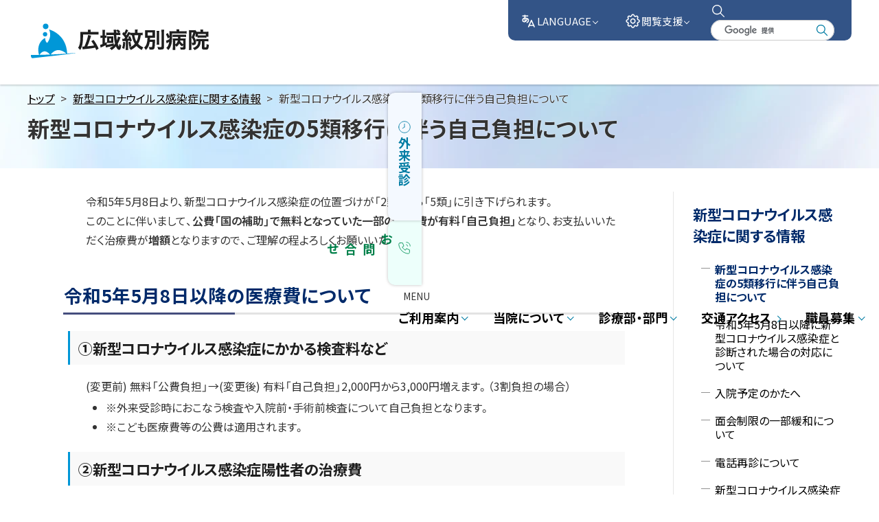

--- FILE ---
content_type: text/html
request_url: https://www.mombetsu-hospital.jp/u3jg1p0000004tz7.html
body_size: 6556
content:
<!doctype html>
<html lang="ja" class="no-js">
<head>
<meta charset="UTF-8">
<meta http-equiv="X-UA-Compatible" content="IE=edge">
<meta name="viewport" content="width=device-width,initial-scale=1,viewport-fit=cover">
<meta name="format-detection" content="telephone=no">

<title>新型コロナウイルス感染症の5類移行に伴う自己負担について | 新型コロナウイルス感染症に関する情報 | 広域紋別病院</title>

<meta property="og:site_name" content="広域紋別病院">
<meta property="og:title" content="新型コロナウイルス感染症の5類移行に伴う自己負担について">
<meta property="og:type" content="article">
<meta property="og:url" content="https://www.mombetsu-hospital.jp/u3jg1p0000004tz7.html">
<meta property="og:image" content="https://www.mombetsu-hospital.jp/u3jg1p0000004tz7-img/u3jg1p0000004u28.jpg">
<meta property="og:image" content="https://www.mombetsu-hospital.jp/7cjpvp000000002o-img/ogp.jpg">
<meta name="twitter:image" content="https://www.mombetsu-hospital.jp/u3jg1p0000004tz7-img/u3jg1p0000004u28.jpg">
<meta name="twitter:card" content="summary_large_image">

<meta name="author" content="広域紋別病院" /><meta name="copyright" content="&copy;広域紋別病院 All Right Reserved." />
<link rel="icon" type="image/x-icon" href="/7cjpvp000000002o-att/7cjpvp0000000033.ico">

<link rel="apple-touch-icon" href="/7cjpvp000000002o-img/touch-icon.png">


<link rel="preconnect" href="https://fonts.googleapis.com">
<link rel="preconnect" href="https://fonts.gstatic.com" crossorigin>
<link href="https://fonts.googleapis.com/css2?family=Noto+Sans+JP:wght@100..900&display=swap" rel="stylesheet">
<link rel="stylesheet" href="https://cdn.jsdelivr.net/npm/yakuhanjp@4.0.1/dist/css/yakuhanjp.min.css">

<link href="/css/base5.css?s13" rel="stylesheet" media="all">

<link href="/css/color01_2.css?s13" rel="stylesheet" media="print">
<link href="/css/color01_2.css" rel="stylesheet" id="color_css" title="ツールボタン選択中配色" media="screen">
<link href="/css/color01_2.css" rel="alternate stylesheet" id="color1" title="01白背景" media="screen">

<link href="/css/color02_2.css?s13" rel="alternate stylesheet" id="color2" title="02黒背景" media="screen">

<script src="https://cdn.jsdelivr.net/combine/npm/jquery@3.7.1"></script>
<script>window.jQuery || document.write('<script src="/WSR/jquery.min.js"><\/script>')</script>

<script src="/js/common2.js"></script>

<script src="https://sitectl.athp.transer.com/cl.first_lang.js"></script>


<!-- Global Site Tag (gtag.js) - Google Analytics -->
<script async src="https://www.googletagmanager.com/gtag/js?id=UA-128190222-1"></script>
<script>
  window.dataLayer = window.dataLayer || [];
  function gtag(){dataLayer.push(arguments);}
  gtag('js', new Date());

  gtag('config', 'UA-128190222-1');
</script>

</head>

<body id="contentPage" class="com">

<ul id="topGide" class="speech">
	<li><a href="#menu">メニューへ</a></li>
	<li><a href="#contents">本文へ</a></li>
</ul>
<hr class="clear">
<div id="wrapper">
	
<header id="pageHead">
	<hr class="clear">
	<div class="container">

		<div class="siteTitle"><a class="logo" href="/index.html">広域紋別病院</a></div>

		<div id="headBox">

<div id="toolBar">

	<div id="lang" class="tBtn lang">
		<button id="langBtn" class="toggle"><span class="name" lang="en">LANGUAGE</span></button>
		<div class="langsPanel panel"><!-- crosslanguage:ignore -->
		<ul id="clts-lang-selecter" data-method="h40">
			<li><a class="cl-norewrite" lang="en" href="https://www-mombetsu-hospital-jp-e.athp.transer.com/">English</a></li>
			<li><a class="cl-norewrite" lang="zh-hans" href="https://www-mombetsu-hospital-jp-c.athp.transer.com/">简体中文</a></li>
			<li><a class="cl-norewrite" lang="zh-hant" href="https://www-mombetsu-hospital-jp-t.athp.transer.com/">繁體中文</a></li>
			<li><a class="cl-norewrite" lang="ko" href="https://www-mombetsu-hospital-jp-k.athp.transer.com/">한국어</a></li>
			<li><a class="cl-norewrite" href="https://www.mombetsu-hospital.jp">日本語</a></li>
		</ul>
		</div><!-- /crosslanguage:ignore -->
	</div>

	<div id="displaySet">
		<button id="toolBtn" class="toggle"><span class="name">閲覧支援</span></button>
		<div id="tool" class="panel"></div>
	</div>

	<div id="searchBox">
		<button type="button" id="searchBtn" class="drop toggle"><span class="name">サイト内検索</span></button>
		<div id="search" class="search panel">
			<form id="cse-search-box" action="https://www.google.com/cse" role="search">
				<input type="hidden" name="cx" value="000012301869671842421:0glpj9jfm3w">
				<input type="hidden" name="ie" value="UTF-8">
				<label for="q" class="speech">検索キーワード</label>
				<input name="q" id="q" type="text">
				<button type="submit" name="sa">検索</button>
			</form>
		</div>
	</div>

</div>

<div id="menuBox" class="panel">
	<nav id="menu" aria-label="メインメニュー">
		<ul class="gMenu">

		<li class="group"><button><span class="title">ご利用案内</span></button><div class="sub col c2"><p class="top"><a href="/kd4j7m00000001mq.html"><span class="title">ご利用案内 トップ</span></a></p><ul><li class="folder">
					<p class="top"><a  href="/outpatient/nuvep500000005dm.html"><span class="title">外来のご案内</span></a></p>
					<ul><li class="page"><a href="/outpatient/nuvep500000005ee.html"><span class="title">受診について</span></a></li><li class="page"><a href="/outpatient/s90ju600000025du.html"><span class="title">予約について</span></a></li></ul></li><li class="folder">
					<p class="top"><a  href="/inpatient/index.html"><span class="title">入院・お見舞いのご案内</span></a></p>
					<ul><li class="page"><a href="/inpatient/nuvep500000005h7.html"><span class="title">入院のご案内</span></a></li><li class="page"><a href="/inpatient/nuvep500000005gf.html"><span class="title">お見舞いのご案内</span></a></li></ul></li><li class="folder">
					<p class="top"><a  href="/copy_of_index.html"><span class="title">患者さんへの支援</span></a></p>
					<ul><li class="page"><a href="/s4sneq0000001e4a.html"><span class="title">患者相談窓口</span></a></li></ul></li></ul></div></li>
	

		<li class="group"><button><span class="title">当院について</span></button><div class="sub col c3"><p class="top"><a href="/guide/index.html"><span class="title">当院について トップ</span></a></p><ul><li class="folder">
					<p class="top"><span class="title">概要</span></p>
					<ul><li class="page"><a href="/guide/nuvep500000002jl.html"><span class="title">病院概要</span></a></li><li class="page"><a href="/guide/nuvep500000002xr.html"><span class="title">沿革</span></a></li><li class="page"><a href="/guide/nuvep500000002be.html"><span class="title">交通アクセス</span></a></li><li class="page"><a href="/guide/7cjpvp00000000rh.html"><span class="title">一次、二次及び三次医療機関との連携</span></a></li><li class="page"><a href="/guide/s4sneq0000002kuq.html"><span class="title">厚生労働大臣が定める掲示事項等について</span></a></li></ul></li><li class="folder">
					<p class="top"><span class="title">病院理念・基本方針</span></p>
					<ul><li class="page"><a href="/guide/nuvep500000002gr.html"><span class="title">病院理念・患者さんの権利と責務</span></a></li><li class="page"><a href="/guide/s4sneq00000029g0.html"><span class="title">基本的方針</span></a></li><li class="page"><a href="/guide/s90ju60000001xdt.html"><span class="title">遠隔医療</span></a></li><li class="page"><a href="/guide/s90ju600000021mj.html"><span class="title">臨床研究に関する情報公開</span></a></li><li class="page"><a href="/guide/u3jg1p00000030pm.html"><span class="title">ソーシャルメディアに関するガイドラインについて</span></a></li><li class="page"><a href="/guide/s90ju60000002b4h.html"><span class="title">個人情報保護方針（プライバシーポリシー）</span></a></li><li class="page"><a href="/guide/s90ju60000002bd0.html"><span class="title">個人情報の利用目的</span></a></li><li class="page"><a href="/guide/s90ju60000002gvz.html"><span class="title">患者さんと医療者のパートナーシップ宣言</span></a></li><li class="page"><a href="/guide/s90ju60000002gyh.html"><span class="title">子どもの権利条約</span></a></li><li class="page"><a href="/guide/s90ju60000000rdp.html"><span class="title">保有個人情報の開示について</span></a></li><li class="page"><a href="/guide/7cjpvp00000005e0.html"><span class="title">院内における携帯電話のご使用について</span></a></li></ul></li><li class="folder">
					<p class="top"><a  href="/guide/kd4j7m0000000vrl.html"><span class="title">組織</span></a></p>
					<ul><li class="page"><a href="/guide/copy_of_nuvep500000002nq.html"><span class="title">企業長挨拶</span></a></li><li class="page"><a href="/guide/s90ju60000001lcm.html"><span class="title">院長挨拶</span></a></li><li class="page"><a href="/guide/s90ju6000000213b.html"><span class="title">組織図</span></a></li><li class="page"><a href="/guide/gikai/nuvep500000002um.html"><span class="title">企業団議会</span></a></li></ul></li><li class="folder">
					<p class="top"><span class="title">広報</span></p>
					<ul><li class="page"><a href="/guide/u3jg1p0000002ae5.html"><span class="title">広報誌「架け橋」</span></a></li><li class="page"><a href="/guide/u3jg1p0000001ry9.html"><span class="title">広報もんべつQRコードページ</span></a></li><li class="page"><a href="/guide/s4sneq0000001pln.html"><span class="title">院内・院外活動</span></a></li></ul></li><li class="folder">
					<p class="top"><a  href="/guide/bid/index.html"><span class="title">入札情報</span></a></p>
					<ul><li class="page"><a href="/guide/bid/s4sneq0000002qaz.html"><span class="title">スマートフォン端末の売買契約に係る一般競争入札について【経営企画課経営企画係】</span></a></li><li class="page"><a href="/guide/bid/u3jg1p00000033st.html"><span class="title">建設整備室の入札情報</span></a></li><li class="page"><a href="/guide/bid/u3jg1p0000003li6.html"><span class="title">発注の予定について</span></a></li></ul></li><li class="folder">
					<p class="top"><a  href="/guide/s4sneq0000000ll6.html"><span class="title">病院指標の公開</span></a></p>
					<ul><li class="page"><a href="/guide/u3jg1p00000036vb.html"><span class="title">患者満足度調査結果について</span></a></li><li class="page"><a href="/guide/u3jg1p00000019vy.html"><span class="title">医療の質とその指標について（臨床指標一覧）</span></a></li><li class="page"><a href="/guide/u3jg1p0000000x9z.html"><span class="title">広域紋別病院経営強化プラン</span></a></li><li class="page"><a href="/guide/u3jg1p0000003rya.html"><span class="title">患者様から頂いたご意見・ご要望について</span></a></li></ul></li><li class="folder">
					<p class="top"><span class="title">例規集</span></p>
					<ul><li class="page"><a href="/guide/s4sneq0000000y51.html"><span class="title">広域紋別病院企業団 例規集</span></a></li></ul></li></ul></div></li>
	

		<li class="group"><button><span class="title">診療部・部門</span></button><div class="sub col c2"><p class="top"><a href="/nuvep5000000050o.html"><span class="title">診療部・部門 トップ</span></a></p><ul><li class="folder">
					<p class="top"><a  href="/sinryoka/nuvep500000005c2.html"><span class="title">診療部</span></a></p>
					<ul><li class="page"><a href="/sinryoka/nuvep50000000cs9.html"><span class="title">内科（総合診療科・循環器内科）</span></a></li><li class="page"><a href="/sinryoka/s4sneq0000002i0r.html"><span class="title">内科（循環器内科）</span></a></li><li class="page"><a href="/sinryoka/nuvep50000000ec8.html"><span class="title">消化器内科</span></a></li><li class="page"><a href="/sinryoka/nuvep50000000elb.html"><span class="title">呼吸器内科</span></a></li><li class="page"><a href="/sinryoka/nuvep50000000etw.html"><span class="title">外科</span></a></li><li class="page"><a href="/sinryoka/s90ju6000000056g.html"><span class="title">産婦人科</span></a></li><li class="page"><a href="/sinryoka/nuvep50000000ffn.html"><span class="title">小児科</span></a></li><li class="page"><a href="/sinryoka/nuvep50000000fpb.html"><span class="title">眼科</span></a></li><li class="page"><a href="/sinryoka/nuvep50000000f3n.html"><span class="title">整形外科</span></a></li><li class="page"><a href="/sinryoka/nuvep50000000fu3.html"><span class="title">精神科</span></a></li><li class="page"><a href="/sinryoka/nuvep50000000g7g.html"><span class="title">耳鼻咽喉科</span></a></li><li class="page"><a href="/sinryoka/nuvep50000000gbf.html"><span class="title">皮膚科</span></a></li><li class="page"><a href="/sinryoka/nuvep50000000gfe.html"><span class="title">泌尿器科</span></a></li><li class="page"><a href="/sinryoka/nuvep50000000epa.html"><span class="title">脳神経内科</span></a></li><li class="page"><a href="/sinryoka/s90ju600000009bo.html"><span class="title">血液内科</span></a></li><li class="page"><a href="/sinryoka/nuvep50000000e4e.html"><span class="title">人工透析</span></a></li><li class="page"><a href="/sinryoka/s4sneq0000002jg0.html"><span class="title">麻酔科</span></a></li><li class="page"><a href="/sinryoka/u3jg1p0000000yar.html"><span class="title">乳腺外来</span></a></li><li class="page"><a href="/sinryoka/kd4j7m00000015nm.html"><span class="title">周産期医療センター</span></a></li><li class="page"><a href="/sinryoka/s4sneq0000000doo.html"><span class="title">診療看護師</span></a></li></ul></li><li class="folder">
					<p class="top"><a  href="/u3jg1p000000220n.html"><span class="title">部門</span></a></p>
					<ul><li class="page"><a href="/nurse/index.html"><span class="title">看護部</span></a></li><li class="page"><a href="/kd4j7m00000001yd.html"><span class="title">医療技術部</span></a></li><li class="page"><a href="/u3jg1p0000001mu2.html"><span class="title">薬剤部</span></a></li><li class="page"><a href="/kd4j7m0000000qcx.html"><span class="title">保健医療連携室</span></a></li></ul></li></ul></div></li>
	

		<li class="page"><a href="/guide/nuvep500000002be.html"><span class="title">交通アクセス</span></a></li>
	

		<li class="group"><button><span class="title">職員募集</span></button><div class="sub col c2"><p class="top"><a href="/recruit/index.html"><span class="title">職員募集 トップ</span></a></p><ul><li class="folder">
					<p class="top"><a  href="/recruit/u3jg1p0000001qug.html"><span class="title">診療部</span></a></p>
					<ul><li class="page"><a href="/recruit/nuvep500000005lg.html"><span class="title">常勤医師</span></a></li><li class="page"><a href="/recruit/kd4j7m00000010pi.html"><span class="title">診療看護師 (NP)</span></a></li></ul></li><li class="folder">
					<p class="top"><a  href="/recruit/kd4j7m0000001iyv.html"><span class="title">看護部</span></a></p>
					<ul><li class="page"><a href="/recruit/s4sneq00000024lt.html"><span class="title">看護師</span></a></li><li class="page"><a href="/recruit/s4sneq0000001vzg.html"><span class="title">介護福祉士</span></a></li><li class="page"><a href="/recruit/copy_of_kd4j7m0000001ir56.html"><span class="title">ナースアシスタント（介護福祉士・パート）</span></a></li><li class="page"><a href="/recruit/kd4j7m0000001ir5654.html"><span class="title">ナースアシスタント（パート）</span></a></li><li class="page"><a href="/recruit/copy_of_copy_of_kd4j7m0000001ir56a.html"><span class="title">ナースアシスタント　（夜専・パート）</span></a></li></ul></li><li class="folder">
					<p class="top"><a  href="/recruit/s4sneq0000001cat2.html"><span class="title">周産期医療センター</span></a></p>
					<ul><li class="page"><a href="/recruit/nuvep500000005qr253.html"><span class="title">助産師（常勤）</span></a></li><li class="page"><a href="/recruit/u3jg1p00000002tm.html"><span class="title">助産師（任期付職員）</span></a></li></ul></li><li class="folder">
					<p class="top"><span class="title">医療技術部</span></p>
					<ul><li class="page"><a href="/recruit/s4sneq0000001sg6.html"><span class="title">言語聴覚士</span></a></li><li class="page"><a href="/recruit/s4sneq0000002pvb.html"><span class="title">臨床検査技師（パート）</span></a></li></ul></li><li class="folder">
					<p class="top"><span class="title">薬剤部</span></p>
					<ul><li class="page"><a href="/recruit/nuvep500000003p3.html"><span class="title">薬剤師</span></a></li></ul></li><li class="folder">
					<p class="top"><span class="title">保健医療連携室</span></p>
					<ul><li class="page"><a href="/recruit/s4sneq0000000amf2.html"><span class="title">看護師（パート）</span></a></li></ul></li><li class="folder">
					<p class="top"><span class="title">事務部・経営企画部</span></p>
					<ul><li class="page"><a href="/recruit/s4sneq0000002pnt.html"><span class="title">事務補助員（経営企画部）</span></a></li><li class="page"><a href="/recruit/u3jg1p0000000gwf.html"><span class="title">医師事務作業補助者（パート）</span></a></li></ul></li></ul></div></li>
	

		</ul>
	</nav>
</div>


		</div>
	</div>


<div id="fixedBox">
	<div class="menu"><button id="btnMenu" class="toggle"><span class="icon"></span><span class="name"  lang="en">MENU</span></button></div>

	<div class="contact">
		<button id="contactBtn" class="toggle title"><span>お問合せ</span></button>
		<div id="contactBox" class="contactPanel panel">
		<div class="title"><span>お問合せ</span></div>
		<div class="wrapper">
	
			<ul class="telList">
		
				<li>代表：<span class="tel">0158-24-3111</span></li>
		
				<li>予約専用：<span class="tel">0158-28-6610</span></li>
		
			</ul>
	
			<div class="linkBtn"><a href="/inquiry.php">メールで問い合わせ</a></div>
	
		</div>
	</div>
	</div>
	
	<div class="reception">
		<button id="receptionBtn" class="toggle title"><span>外来受診</span></button>
		<div id="receptionBox" class="receptionPanel panel">
	<div class="title"><span>外来受診</span></div>
	<div class="wrapper">
	
	<ul class="receptionList">
		
	<li><span class="speech">午前</span>
	<span class="t1"><span class="speech">受付時間:</span> 8時〜11時</span><span class="t2 small">(診察時間: 9時〜)</span>
	</li>

	<li><span class="speech">午後</span>
	<span class="t1"><span class="speech">受付時間:</span> 12時〜15時</span><span class="t2 small">(診察時間: 13時〜)</span>
	</li>
</ul>
	<p>受付・診察開始時間は診療科によって異なります</p>
	<ul class="linkBtn">
		<li><a href="/outpatient/u3jg1p00000011fl.html">休診・代診のお知らせ</a></li><li><a href="/outpatient/nuvep50000000cwo.html">外来診療日程</a></li>
	</ul>
	
	</div>
</div>
	</div>
	

</div>
	<hr class="clear">
</header>
	<div id="contents">


<header class="contentHead">
	<div class="container">
	

<nav class="breadcrumbs" aria-label="現在位置の階層">
	<ol>
		<li class="home"><a href="/index.html">トップ</a></li>

		<li class="path"><a href="/u3jg1p0000002tu2.html">新型コロナウイルス感染症に関する情報</a></li>

		<li class="thisPage"><span>新型コロナウイルス感染症の5類移行に伴う自己負担について</span></li>

	</ol>
</nav>

	<h1 class="pageTitle">新型コロナウイルス感染症の5類移行に伴う自己負担について</h1>
	</div>
</header>

		<nav id="indexInter" class="speech" aria-label="ページ内目次">
			<h2>ページ内目次</h2>
			<ul>
	<li><a href="#s0"><span class="title">令和5年5月8日以降の医療費について</span></a></li>
			</ul>
		</nav>

<div class="container">
<main id="main" class="onSide">
	<div class="pageMain">
		<div class="mainText">
		
	<div class="about txtPart">
		
		令和5年5月8日より、新型コロナウイルス感染症の位置づけが「2類」から「5類」に引き下げられます。<br />
このことに伴いまして、<strong>公費「国の補助」で無料となっていた一部の治療費が有料「自己負担」</strong>となり、お支払いいただく治療費が<strong>増額</strong>となりますので、ご理解の程よろしくお願いいたします。
	</div>


<section id="s0">
	<h2>令和5年5月8日以降の医療費について</h2>
            <h3>①新型コロナウイルス感染症にかかる検査料など</h3>
     
	
	<div class="txtPart">
		
		(変更前) 無料「公費負担」&rarr;(変更後) 有料「自己負担」2,000円から3,000円増えます。（3割負担の場合）
<ul>
    <li>※外来受診時におこなう検査や入院前・手術前検査について自己負担となります。</li>
    <li>※こども医療費等の公費は適用されます。</li>
</ul>
	</div>
	 
	
            <h3>②新型コロナウイルス感染症陽性者の治療費</h3>
     
	
	<div class="txtPart">
		
		(変更前) 無料「公費負担」&rarr;(変更後) 有料「自己負担」
<ul>
    <li>※コロナ抗ウイルス薬は9月末まで無料「公費負担」となります。</li>
    <li>※入院については、9月末まで高額療養費の自己負担限度額から2万円が減額となります。</li>
</ul>
	</div>
	 
	
<div class="iPopList">
	<p class="speech">画像集 (大きい画像にリンク)</p>
	<ul>
	
		<li><a data-group="gallery0-4" href="/u3jg1p0000004tz7-img/u3jg1p0000004u28.jpg" title="">
			<div class="thumb"><img src="/u3jg1p0000004tz7-img/u3jg1p0000004u27.jpg" alt="新型コロナウイルス感染症の5類移行に伴う自己負担について"  width="230" height="162"></div>
			
		</a></li>
	
	</ul>
</div>
 
		
</section>

	<p class="up_link speech"><a href="#pageHead">トップに戻る</a></p>

		</div>

	<footer id="contentFoot">
	<p class="lastDate">最終更新日:  
<time datetime="2023-04-28">2023年4月28日</time></p>

	<p class="up_link speech"><a href="#pageHead">トップに戻る</a></p>
	</footer>

	</div>
</main>
<aside id="side"><h2 class="speech">サイド・メニュー</h2>
<div class="cMenu">
      
          <h3>新型コロナウイルス感染症に関する情報</h3>
        
      <ul><li class="page"><a href="/u3jg1p0000004tz7.html"><span class="title">新型コロナウイルス感染症の5類移行に伴う自己負担について</span></a></li><li class="page"><a href="/u3jg1p0000004tsj.html"><span class="title">令和5年5月8日以降に新型コロナウイルス感染症と診断された場合の対応について</span></a></li><li class="page"><a href="/u3jg1p0000002pi8.html"><span class="title">入院予定のかたへ</span></a></li><li class="page"><a href="/u3jg1p0000000lnw.html"><span class="title">面会制限の一部緩和について</span></a></li><li class="page"><a href="/u3jg1p0000000m4c.html"><span class="title">電話再診について</span></a></li><li class="page"><a href="/u3jg1p0000000riw.html"><span class="title">新型コロナウイルス感染症対策にかかる寄付へのお礼について</span></a></li></ul>
    </div>

</aside>
</div>
	</div>
</div>
<ul class="speech">
	<li><a href="#contents">本文へ戻る</a></li>
	<li><a href="#menu">メニューへ戻る</a></li>
	<li><a href="#pageHead">ページのトップへ戻る</a></li>
</ul>
<hr class="clear">
<footer id="pageFoot">
	<div class="container">
		<div id="SiteAuthor">
			<h2>広域紋別病院</h2>

			<p class="fAddress">〒094-8709 紋別市落石町1丁目3番37号</p>

			<ul class="telList">
				<li>代表:<span class="tel">0158-24-3111</span></li>
				<li>予約専用:<span class="tel">0158-28-6610</span></li>
				<li>FAX:<span class="tel">0158-24-3112</span></li>
			</ul>

			<dl class="sns"><dt>公式SNS</dt>
			<dd><ul>
		<li><a href="https://www.instagram.com/mombetsu_general_hospital/?hl=ja"><img class="icon" src="/7cjpvp000000002o-img/kd4j7m0000001c0h.png" alt="Instagram (外部サイト)"></a></li>
	
		<li><a href="https://www.youtube.com/channel/UC_eVS9R4ZOaLpajzM7AZTBg"><img class="icon" src="/7cjpvp000000002o-img/s4sneq0000002fgk.png" alt="YouTube (外部サイト)"></a></li>
	</ul></dd>
			</dl>

			<ul class="bnList">
	<li><a href="/u3jg1p0000002pnd.html"><img src="/7cjpvp000000002o-img/jcqhc.png" alt="病院機能評価認定病院" width="296" height="80" loading="lazy"></a></li>
</ul>

		</div>
	</div>
	<div id="SiteInfo"><div class="container">
		
		<ul class="utility nav">
	
			<li><a href="/info/index.html"><span class="title">このサイトについて</span></a></li>
	
			<li><a href="/info/accessibility/index.html"><span class="title">ウェブアクセシビリティについて</span></a></li>

		</ul>


		<p id="copyright"><small><span lang="en">©</span>広域紋別病院 All Right Reserved.</small></p>

	</div></div>
</footer>
<hr class="clear">
<ul id="bottomGide" class="speech">
	<li><a href="#contents">本文へ戻る</a></li>
	<li><a href="#menu">メニューへ戻る</a></li>
	<li><a href="#pageHead">ページのトップへ戻る</a></li>
</ul>

<script src="https://hpadmin.transer.com/js/cl_langselecter.js"></script>

</body>
</html>


--- FILE ---
content_type: text/css
request_url: https://www.mombetsu-hospital.jp/css/base5.css?s13
body_size: 24718
content:
@charset "UTF-8";/*! sanitize.css v10.0.0 | CC0 License | github.com/jonathantneal/sanitize.css */*,::after,::before{-webkit-box-sizing:border-box;box-sizing:border-box}::after,::before{text-decoration:inherit;vertical-align:inherit}html{cursor:default;line-height:1.5;-moz-tab-size:4;-o-tab-size:4;tab-size:4;-webkit-tap-highlight-color:transparent;-ms-text-size-adjust:100%;-webkit-text-size-adjust:100%;word-break:break-word}body{margin:0}h1{font-size:2em;margin:.67em 0}dl dl,dl ol,dl ul,ol dl,ul dl{margin:0}ol ol,ol ul,ul ol,ul ul{margin:0}hr{height:0;overflow:visible}main{display:block}nav ol,nav ul{list-style:none;padding:0}pre{font-family:monospace,monospace;font-size:1em}a{background-color:transparent}abbr[title]{text-decoration:underline;-webkit-text-decoration:underline dotted;text-decoration:underline dotted}b,strong{font-weight:bolder}code,kbd,samp{font-family:monospace,monospace;font-size:1em}small{font-size:80%}audio,canvas,iframe,img,svg,video{vertical-align:middle}audio,video{display:inline-block}audio:not([controls]){display:none;height:0}iframe{border-style:none}img{border-style:none}svg:not([fill]){fill:currentColor}svg:not(:root){overflow:hidden}table{border-collapse:collapse}button,input,select{margin:0}button{overflow:visible;text-transform:none}[type=button],[type=reset],[type=submit],button{-webkit-appearance:button}fieldset{border:1px solid #a0a0a0;padding:.35em .75em .625em}input{overflow:visible}legend{color:inherit;display:table;max-width:100%;white-space:normal}progress{display:inline-block;vertical-align:baseline}select{text-transform:none}textarea{margin:0;overflow:auto;resize:vertical}[type=checkbox],[type=radio]{padding:0}[type=search]{-webkit-appearance:textfield;outline-offset:-2px}::-webkit-inner-spin-button,::-webkit-outer-spin-button{height:auto}::-webkit-input-placeholder{color:inherit;opacity:.54}::-webkit-search-decoration{-webkit-appearance:none}::-webkit-file-upload-button{-webkit-appearance:button;font:inherit}::-moz-focus-inner{border-style:none;padding:0}
:-moz-focusring{outline:1px dotted ButtonText}:-moz-ui-invalid{box-shadow:none}details{display:block}dialog{background-color:#fff;border:solid;color:#000;display:block;height:-moz-fit-content;height:-webkit-fit-content;height:fit-content;left:0;margin:auto;padding:1em;position:absolute;right:0;width:-moz-fit-content;width:-webkit-fit-content;width:fit-content}dialog:not([open]){display:none}summary{display:list-item}canvas{display:inline-block}template{display:none}[tabindex],a,area,button,input,label,select,summary,textarea{-ms-touch-action:manipulation;touch-action:manipulation}[hidden]{display:none}[aria-busy=true]{cursor:progress}[aria-controls]{cursor:pointer}[aria-disabled=true],[disabled]{cursor:not-allowed}[aria-hidden=false][hidden]{display:initial}[aria-hidden=false][hidden]:not(:focus){clip:rect(0,0,0,0);position:absolute}h1,h2,h3,h4,h5,h6{margin:0;padding:0;color:inherit;font-weight:500}b,strong{font-weight:600}em{font-size:100%;text-decoration:none;font-style:normal}img,object,embed,video{max-width:100%;height:auto;vertical-align:top}figure{margin:0 40px 1em}@media screen and (max-width:767px){figure{margin-right:20px;margin-left:20px}}button{font-family:inherit;cursor:pointer;background-color:transparent;border:0}a[href]{font-weight:normal;text-decoration:underline;-webkit-transition-duration:.3s;transition-duration:.3s;transition-property:color,background,box-shadow,opacity,transform,-webkit-text-decoration;-webkit-transition-property:color,background,opacity,-webkit-box-shadow,-webkit-transform,-webkit-text-decoration;transition-property:color,background,opacity,-webkit-box-shadow,-webkit-transform,-webkit-text-decoration;transition-property:color,background,box-shadow,opacity,transform,text-decoration;transition-property:color,background,box-shadow,opacity,transform,text-decoration,-webkit-box-shadow,-webkit-transform,-webkit-text-decoration;transition-property:color,background,box-shadow,opacity,transform,text-decoration,-webkit-text-decoration}a[href]:hover,a[href]:focus,a[href]:active{text-decoration:none}
.out{display:inline-block;overflow:hidden;position:relative;vertical-align:middle;margin-top:-0.2em;margin-left:.2em;width:1.25em;padding-top:1.25em;height:0;text-decoration:none;line-height:1.2}.out::before{content:"";position:absolute;left:0;right:0;top:0;bottom:0;display:block;background-repeat:no-repeat;background-position:center;background-size:contain}.nw{display:inline-block;margin-left:.2em;font-size:.875em}.speech{position:absolute;width:1px;height:1px;padding:0;margin:-1px;overflow:hidden;clip:rect(0,0,0,0);border:0}.printOnly{display:none}@media print{.speech{display:none}.printOnly{display:block}}.noDisp{display:none !important}@media screen and (max-width:767px){.onlyDesktop{display:none !important}}@media screen and (min-width:768px),print{.onlyMobile{display:none !important}}.clear{clear:both}hr{border:0;border-top:1px dotted #999;margin:10px 0}hr.clear{display:none}.center,.text-center{text-align:center}.text-left{text-align:left}.text-right{text-align:right}.float-right{float:right}.float-left{float:left}.text-large{font-size:1.2em}.clearfix::after{content:" ";display:block;clear:both}.row{width:100%}.cell{margin-bottom:10px}.row.r2l{-webkit-box-orient:horizontal;-webkit-box-direction:reverse;-ms-flex-direction:row-reverse;flex-direction:row-reverse}.row .half{width:50%}.row .quote{width:25%}.row.trisect>*,.row .one-third{width:calc(100% / 3)}.row.trisect .double,.row .two-third{width:calc(100% / 3 * 2)}@media screen and (max-width:767px){.row,.row:not(.mb) .cell{display:block;width:auto}.row.mb{display:-webkit-box;display:-ms-flexbox;display:flex;-ms-flex-wrap:wrap;flex-wrap:wrap;-ms-justify-content:space-between;-webkit-box-pack:justify;-ms-flex-pack:justify;justify-content:space-between}.row.mb .cell{vertical-align:top;-webkit-box-flex:1;-ms-flex:1 auto;flex:1 auto}.row.mb .mb_href{width:50%}}@media screen and (min-width:768px),print{.row{display:-webkit-box;display:-ms-flexbox;display:flex;-ms-flex-wrap:wrap;flex-wrap:wrap;-ms-justify-content:space-between;-webkit-box-pack:justify;-ms-flex-pack:justify;justify-content:space-between}
.row .cell{vertical-align:top;-webkit-box-flex:1;-ms-flex:1 auto;flex:1 auto}}ul.office{margin:0;padding:0;list-style:none}ul.office li{display:block}nav ul,nav li,ul.nav,.nav ul,.nav li{margin:0;padding:0;display:block;list-style:none}ul.btn{margin:0;padding:0;display:block;list-style:none;text-align:left}ul.btn li{display:inline-block;vertical-align:middle}.btn a,a.btn{display:inline-block;vertical-align:middle;position:relative;margin:.5em;padding:.5em 1.6em .5em 1em;border-radius:2em;line-height:1.5;text-align:center;text-decoration:none;border:1px solid rgba(255,255,255,0.4)}.btn span{color:inherit}.btn a::after,a.btn::after{content:"";display:inline-block;position:absolute;width:.5em;height:1em;top:50%;margin-top:-0.5em;right:.5em;background-repeat:no-repeat;background-position:center;background-size:contain}.btn a:hover .title,.btn a:active .title,.btn a:focus .title,a.btn:hover .title,a.btn:active .title,a.btn:focus .title{text-decoration:underline}.btn.icon a,a.btn.icon{margin-right:1em}.btn.icon img,.btn .icon{display:inline-block;margin-right:.4em;width:1em;height:1em;vertical-align:middle}.btn.icon a::after,a.btn.icon::after{display:none}.bnList{margin:0;padding:0;list-style:none}.bnList li{margin:4px}.bnList li a{max-width:100%;display:inline-block}.bnList li a:hover,.bnList li a:active,.bnList li a:focus{opacity:.8}.board{display:block;overflow:hidden;margin:5px 15px;padding:14px;border-radius:10px;border:1px solid #ccc}@media screen and (max-width:767px){.board{margin:10px 0;border-radius:5px}}.thumb{overflow:hidden;position:relative;background:#ccc}.thumb:before{content:"";display:block;position:relative;width:1px;z-index:-1;padding-top:56.25%}.thumb>img{position:absolute;-o-object-fit:cover;object-fit:cover;-o-object-position:50% 50%;object-position:50% 50%;width:100%;height:100%;min-height:0;min-width:0;top:0;left:0;-webkit-transition-duration:.3s;transition-duration:.3s;-webkit-backface-visibility:hidden;backface-visibility:hidden}
.cards{display:-webkit-box;display:-ms-flexbox;display:flex;-webkit-box-orient:horizontal;-webkit-box-direction:normal;-ms-flex-flow:row wrap;flex-flow:row wrap}ul.cards{list-style:none;margin:0 -10px;padding:0}.cards>*{width:25%;padding:10px}.card,.cards>*{display:-webkit-box;display:-ms-flexbox;display:flex}a.card,.card>a,.cards>*>a{width:100%;display:block}@media screen and (max-width:767px){.cards>*{width:50%}}.idxBox ul{margin:1em 0;padding:0;list-style-type:none}.idxBox ul.pages{line-height:1.5;margin:0;padding:0;list-style:none}.idxBox li a{text-decoration:none}.idxBox li a:hover .title,.idxBox li a:active .title,.idxBox li a:focus .title{text-decoration:underline}.idxBox li .label,.idxBox li a{display:inline-block;font-weight:normal;text-decoration:none}.prErr{display:none}body{font-size:100%;font-family:YakuHanJP,"Noto Sans JP","游ゴシック体",YuGothic,"游ゴシック Medium","Yu Gothic Medium","游ゴシック","Yu Gothic","Hiragino Kaku Gothic ProN","メイリオ",Meiryo,sans-serif;-webkit-font-feature-settings:"palt";font-feature-settings:"palt";line-height:1.75;word-wrap:break-word;overflow-wrap:break-word;overflow-x:hidden;color:#333;background:#fff;position:relative;min-width:320px;width:100%;z-index:1}_:-ms-lang(x),body{font-family:YakuHanJP,"IBM Plex Sans JP","Hiragino Kaku Gothic ProN","メイリオ",Meiryo,sans-serif}#wrapper{overflow:hidden}body:not(#homePage) #wrapper{padding-top:123px}body#cTopPage #wrapper{background-color:#effbff}.container{position:relative;display:block}@media screen and (max-width:767px){.container{margin:0 10px}}@media screen and (min-width:768px){html{height:100%}body{min-height:100vh;display:-webkit-box;display:-ms-flexbox;display:flex;-webkit-box-orient:vertical;-webkit-box-direction:normal;-ms-flex-direction:column;flex-direction:column}
#wrapper{-webkit-box-flex:1;-ms-flex-positive:1;flex-grow:1}}@media screen and (min-width:768px),print{.container{margin:0 auto;padding:0 10px;max-width:1220px}}@media print{body{display:block;min-height:0;width:1100px}}#pageHead{position:absolute;top:0;left:0;width:100%;min-width:320px;z-index:100;font-size:1rem;height:123px;background-position:center center;background-size:cover;background-repeat:no-repeat}#pageHead>.container{position:fixed;top:0;left:50%;-webkit-transform:translateX(-50%);transform:translateX(-50%);width:100%;-webkit-box-sizing:border-box;box-sizing:border-box;z-index:100}#pageHead>.container:before{content:"";position:absolute;z-index:-1;left:0;width:100vw;margin:0 calc(50% - 50vw);top:0;bottom:0}#homePage #pageHead:not(.fixed)>.container:before{-webkit-box-shadow:none;box-shadow:none;background:transparent}.logo{display:inline-block;vertical-align:middle;overflow:hidden;max-width:100%;height:0;background-repeat:no-repeat;background-size:contain;background-position:left center;background-image:url("/7cjpvp000000002o-img/logo1.png")}.logo.nurse{background-image:url("/nurse/kd4j7m0000000hq7-img/logo_n1.png")}#pageHead .siteTitle{margin:33px 0 0;line-height:1.1;display:-webkit-box;display:-ms-flexbox;display:flex;-webkit-box-align:center;-ms-flex-align:center;align-items:center;-webkit-box-orient:horizontal;-webkit-box-direction:normal;-ms-flex-flow:row wrap;flex-flow:row wrap;vertical-align:top;position:absolute;left:14px}#pageHead .siteTitle a{text-decoration:none}#pageHead .siteTitle a:hover,#pageHead .siteTitle a:focus,#pageHead .siteTitle a:active{opacity:.8}#pageHead .siteTitle span:not(.speech){font-size:2rem;line-height:1.2;font-weight:bold;display:inline-block}#pageHead .toggle{border:0;padding:0;text-align:center;color:inherit;position:relative;background-color:transparent;border-color:transparent}#pageHead button.toggle{-webkit-appearance:none;-moz-appearance:none;appearance:none;border-radius:0;cursor:pointer}
#pageHead button.toggle:hover,#pageHead button.toggle:focus,#pageHead button.toggle:active{text-decoration:underline}#pageHead .toggle::before{content:"";display:inline-block;margin:0 auto;width:1.65em;height:1.65em;background-repeat:no-repeat;background-position:center;background-size:contain;position:relative;top:.4em}#pageHead .toggle::before,#pageHead .toggle span{-webkit-transition:.3s ease;transition:.3s ease}#pageHead .panel{position:absolute;visibility:hidden;opacity:0}#pageHead .panel .close{position:absolute;display:block;width:25px;height:25px;overflow:hidden;text-indent:-9999px;white-space:nowrap;right:5px;top:5px;cursor:pointer;background-position:center;background-size:contain}#pageHead .panel .close:hover,#pageHead .panel .close:focus,#pageHead .panel .close:active{opacity:.7}#pageHead .panel.open{visibility:visible;opacity:1}#toolBar{display:-webkit-inline-box;display:-ms-inline-flexbox;display:inline-flex;-webkit-box-pack:end;-ms-flex-pack:end;justify-content:flex-end;-webkit-box-align:center;-ms-flex-align:center;align-items:center;position:relative;color:#fff;background-color:rgba(0,42,106,0.8)}#toolBar .panel:not(.search){top:100%;z-index:1}#displaySet,#lang{position:relative;padding:3px 0 7px}#langBtn,#toolBtn{-webkit-appearance:none;-moz-appearance:none;appearance:none;border:0;cursor:pointer;position:relative;display:inline-block;text-align:left;border-radius:5px;margin:4px .8em;padding:.2em 1.5em .2em 2em;font-size:.9375em}#pageHead #langBtn.toggle::before{background-image:url('[data-uri]')}#pageHead #toolBtn.toggle::before{background-image:url('[data-uri]')}#t_jtools{margin:0;display:-webkit-box;display:-ms-flexbox;display:flex;-webkit-box-orient:horizontal;-webkit-box-direction:normal;-ms-flex-flow:row wrap;flex-flow:row wrap;padding:10px;-moz-column-gap:.5em;-webkit-column-gap:.5em;column-gap:.5em}#t_jtools ul{display:-webkit-box;display:-ms-flexbox;display:flex;padding:0;list-style-type:none;-moz-column-gap:.2em;-webkit-column-gap:.2em;column-gap:.2em}
#t_jtools li .label{font-weight:bold;margin-right:1em}#t_jtools>li{display:-webkit-box;display:-ms-flexbox;display:flex;min-width:11em;margin:2px 5px}html:lang(ja) #t_jtools>li{min-width:7em}#t_jtools #t_color button{line-height:1.2}#t_jtools #t_white button{background-color:#fff;border:solid 1px #000}#t_jtools #t_black button{color:#FFF;background-color:#000;border:solid 1px #fff}#t_jtools button{display:-webkit-box;display:-ms-flexbox;display:flex;-webkit-box-align:center;-ms-flex-align:center;align-items:center;-webkit-box-pack:center;-ms-flex-pack:center;justify-content:center;width:2.2em;height:2.1em;border-radius:5px;cursor:pointer}#t_jtools #t_fsize button{color:#fff;background-color:#133c7a;position:relative}#t_jtools #t_plus button:before,#t_jtools #t_plus button:after,#t_jtools #t_minus button:before{content:"";position:absolute;display:inline-block;background-color:#fff}#t_jtools #t_plus button:before,#t_jtools #t_minus button:before{width:13px;height:1px}#t_jtools #t_plus button:after{height:13px;width:1px}.langsPanel ul{list-style:none;margin:22px 5px;line-height:1.5;padding:0}.langsPanel ul li{display:block;width:5.4em;margin:.2em 1em;padding:.1em}#lang .langsPanel li a{width:auto;height:auto;display:block}.langsPanel li a::after{content:"";display:inline-block;margin-top:-0.2em;margin-left:.1em;width:8px;height:8px;-webkit-transform:rotate(45deg);transform:rotate(45deg);vertical-align:middle;border-top:solid 1px #333;border-right:solid 1px #333}#searchBox .panel{right:0;background-color:#fff}.search form{position:relative;text-align:left;font-size:1em;line-height:1.5;padding:5px 30px 5px 10px;border-radius:30px;border:1px solid #ccc;overflow:hidden;color:#333;background-color:#fff}.search form input[type=text],.search form input#q{display:block;font-size:1em;width:100%;padding:0 5px;color:#000;background:#fff;border:none !important}.search form input:-ms-input-placeholder{font-size:1em;color:#666;font-weight:normal}
.search .gsc-input-box{border:0}.search form button{-webkit-appearance:none;-moz-appearance:none;appearance:none;position:absolute;z-index:1;text-indent:-9999px;overflow:hidden;top:0;bottom:0;right:0;width:34px;display:block;border:0;-webkit-box-shadow:none;box-shadow:none;cursor:pointer;background-color:transparent;background-repeat:no-repeat;background-position:center;background-size:20px auto}.search form button:hover,.search form button:focus{background-color:rgba(77,144,254,0.1)}.search form button,.search form button:hover,.search form button:focus,.search .gsc-search-button-v2,.search .gsc-search-button-v2:hover,.search .gsc-search-button-v2:focus{background-image:url('[data-uri]')}#searchBtn.toggle::before{background-image:url('[data-uri]')}#searchBtn.toggle.opened::before{background-image:url('[data-uri]')}#fixedBox .link>a::before{content:"";display:inline-block;margin:0 auto;background-repeat:no-repeat;background-position:center;background-size:contain}#pageHead #contactBtn.toggle::before,#pageHead #receptionBtn.toggle::before,#fixedBox .link>a::before{width:1.2em;height:1.2em;top:-0.2em}.contactPanel,.receptionPanel{-webkit-box-orient:horizontal;-webkit-box-direction:normal;-ms-flex-direction:row;flex-direction:row;-webkit-box-align:center;-ms-flex-align:center;align-items:center;-webkit-backdrop-filter:blur(4px);backdrop-filter:blur(4px);padding:10px 10px 10px}.contactPanel .telList{text-align:left;list-style-type:none;margin:0;padding:0;margin-bottom:15px}.contactPanel .telList li{font-size:.9375em;font-weight:bold;line-height:1.6}.contactPanel .wrapper,.receptionPanel .wrapper{display:-webkit-box;display:-ms-flexbox;display:flex;-webkit-box-orient:vertical;-webkit-box-direction:normal;-ms-flex-direction:column;flex-direction:column;-webkit-box-pack:center;-ms-flex-pack:center;justify-content:center;width:100%;padding:10px 18px 0}.contactPanel .telList li>span{font-size:1.3125em;font-weight:bold}
.contactPanel .telList li>span a{font-weight:bold}.contactPanel .linkBtn{text-align:left}#wrapper .contactPanel .linkBtn a,#wrapper .receptionPanel .linkBtn a{padding:5px 17px 5px 14px;color:#fff;font-size:.9375em;margin:.5em 0}.contactPanel .title,.receptionPanel .title{display:-webkit-box;display:-ms-flexbox;display:flex;-webkit-box-pack:center;-ms-flex-pack:center;justify-content:center;font-weight:bold;font-size:1.125em;min-width:0}.contactPanel .title>span,.receptionPanel .title>span{-webkit-writing-mode:vertical-rl;-ms-writing-mode:tb-rl;writing-mode:vertical-rl;min-width:35px;min-height:100px}.contactPanel .title>span:before,.receptionPanel .title>span:before{content:"";width:1.25em;height:1.25em;display:inline-block;background-repeat:no-repeat;background-size:contain;margin-bottom:.1em}.receptionPanel p{margin:.7em 0 .1em;line-height:1.3;font-size:.9375em;position:relative;padding-left:1em;text-align:left}.receptionPanel p:before{content:"※";position:absolute;left:0}.receptionPanel .receptionList{font-weight:bold;font-size:1.25em;line-height:1.3;list-style-type:none;padding:0;margin:0;text-align:left}.receptionPanel .receptionList .small{font-size:.75em}.receptionPanel .linkBtn{display:-webkit-box;display:-ms-flexbox;display:flex;-ms-flex-wrap:wrap;flex-wrap:wrap;-moz-column-gap:.8em;-webkit-column-gap:.8em;column-gap:.8em;list-style-type:none;margin:0;padding:0}#pageHead .related a,#fixedBox>.link>a{display:inline-block;text-decoration:none}#pageHead .related a:hover,#pageHead .related a:active,#pageHead .related a:focus,#fixedBox>.link>a:hover,#fixedBox>.link>a:active,#fixedBox>.link>a:focus{text-decoration:underline}#floatBtn{position:fixed;right:20px;bottom:25px}.nurse #fixedBox #floatBtn a{display:block;width:192px;height:122px}.nurse #fixedBox #floatBtn img{width:100%;height:100%;-o-object-fit:contain;object-fit:contain}.nurse #fixedBox #floatBtn a:hover,.nurse #fixedBox #floatBtn a:focus,.nurse #fixedBox #floatBtn a:active{-webkit-transform:translate(0,-5px);transform:translate(0,-5px)}
@media screen and (max-width:767px){body:not(#homePage) #wrapper{padding-top:45px}#pageHead{position:fixed;top:0;left:0;height:45px;width:100%;padding:0}#pageHead::after{height:40px}#pageHead::before{content:"";display:block;position:fixed;opacity:0;visibility:hidden;z-index:-1;left:0;right:0;top:45px;bottom:0;-webkit-transition:.3s;transition:.3s}.over{overflow:hidden}#pageHead .container{margin:0;padding:0;display:-webkit-box;display:-ms-flexbox;display:flex;-webkit-box-align:center;-ms-flex-align:center;align-items:center;-webkit-box-pack:justify;-ms-flex-pack:justify;justify-content:space-between;height:45px}#pageHead>.container:before{width:100%;margin:0}#pageHead .siteTitle{margin:0;position:absolute;left:11px;top:50%;-webkit-transform:translateY(-50%);transform:translateY(-50%)}#pageHead .logo{width:158px;padding-top:32px;margin-right:9px}#pageHead .toggle span{display:block}#pageHead .siteTitle span:not(.speech){font-size:1.5rem}#headBox{width:100%;display:-webkit-box;display:-ms-flexbox;display:flex;-webkit-box-pack:end;-ms-flex-pack:end;justify-content:flex-end}#pageHead .toggle{display:block;margin:0;height:100%;width:100%;position:static}#pageHead .toggle:not(#btnMenu) .name{position:absolute;width:1px;height:1px;padding:0;margin:-1px;overflow:hidden;clip:rect(0,0,0,0);border:0}#pageHead .toggle .close{display:none}#pageHead .toggle.open::before{background-size:14px}#pageHead .panel{margin:0;padding:14px;max-height:calc(100vh - 80px);overflow-y:auto;-webkit-transition:.3s;transition:.3s;-webkit-backdrop-filter:blur(4px);backdrop-filter:blur(4px);left:0;right:0;text-align:center;display:-webkit-box;display:-ms-flexbox;display:flex;-webkit-box-pack:center;-ms-flex-pack:center;justify-content:center}#pageHead .panel .close,#headBar>.related{display:none}#toolBar{height:100%;width:100px;-webkit-box-pack:space-evenly;-ms-flex-pack:space-evenly;justify-content:space-evenly;-webkit-box-align:stretch;-ms-flex-align:stretch;align-items:stretch;position:static;padding:0 5px}
#displaySet,#lang{padding:0;width:calc(100px / 3);height:45px;position:static}#toolBar .toggle::before{width:1.4em;height:1.4em;top:.2em}#fixedBox{position:fixed;bottom:0;display:-webkit-box;display:-ms-flexbox;display:flex;width:100%;height:50px}#fixedBox .toggle,#fixedBox .link>a{display:-webkit-box;display:-ms-flexbox;display:flex;-webkit-box-pack:center;-ms-flex-pack:center;justify-content:center;-webkit-box-align:center;-ms-flex-align:center;align-items:center}#fixedBox .toggle:not(#btnMenu),#fixedBox .link>a{width:100%;-webkit-box-orient:vertical;-webkit-box-direction:normal;-ms-flex-direction:column;flex-direction:column;-webkit-box-pack:center;-ms-flex-pack:center;justify-content:center;font-size:.75em;padding:3px;line-height:1.5}#fixedBox .toggle:not(#btnMenu):before,#fixedBox .link>a::before{display:block;width:30px;height:28px;-ms-flex-negative:0;flex-shrink:0;position:static}#fixedBox>*:not(.menu){display:-webkit-box;display:-ms-flexbox;display:flex;min-width:70px}#fixedBox .menu{width:100%;background-color:#2e5187}#fixedBox .link a span{display:block}#fixedBox #btnMenu{color:#fff;font-weight:bold;font-size:.9375em}#pageHead #btnMenu.toggle::before{content:none}#btnMenu .icon{display:block;width:20px;height:18px;position:relative;margin:3px 5px 0}#btnMenu .icon span{display:block;position:absolute;left:0;width:100%;height:1px;border-radius:1px;-webkit-transition:all .5s;transition:all .5s;background-color:#fff}#btnMenu .icon span:nth-of-type(1){top:0}#btnMenu .icon span:nth-of-type(2){top:8px}#btnMenu .icon span:nth-of-type(3){bottom:0}#btnMenu.opened .icon span:nth-of-type(1){-webkit-transform:translateY(8px) rotate(-45deg);transform:translateY(8px) rotate(-45deg)}#btnMenu.opened .icon span:nth-of-type(2){left:50%;opacity:0}#btnMenu.opened .icon span:nth-of-type(3){-webkit-transform:translateY(-9px) rotate(45deg);transform:translateY(-9px) rotate(45deg)}#pageHead #fixedBox .panel{bottom:50px;max-height:calc(100vh - 95px)}
#pageHead #fixedBox #menuBox.panel{padding:0}.contactPanel .wrapper,.receptionPanel .wrapper{padding:10px 10px 0}.receptionPanel .linkBtn a{padding:5px 15px 4px 15px}#pageHead ul+.related{margin-top:1em}#fixedBox .link>a{text-decoration:none}#fixedBox .panel{z-index:3}#pageHead #langBtn.opened::before,#pageHead #toolBtn.opened::before,#pageHead #contactBtn.opened::before,#pageHead #receptionBtn.opened::before{background-image:url('[data-uri]')}#floatBtn{right:5px;bottom:75px;z-index:2}.nurse #fixedBox #floatBtn a{width:140px;height:89px}}@media screen and (min-width:768px),print{#pageHead .toggle:not(#toolBtn,#langBtn,#contactBtn,#receptionBtn),#fixedBox .link,#menu .related{display:none}#pageHead .siteTitle{display:block}#pageHead .logo{width:200px;padding-top:40px}#pageHead .logo.nurse{width:176px;padding-top:62px}#headBox{margin-left:210px;padding:0;height:123px;display:-webkit-box;display:-ms-flexbox;display:flex;-webkit-box-orient:vertical;-webkit-box-direction:normal;-ms-flex-direction:column;flex-direction:column;-webkit-box-align:end;-ms-flex-align:end;align-items:flex-end}#headBar{display:-webkit-box;display:-ms-flexbox;display:flex;-webkit-box-orient:horizontal;-webkit-box-direction:reverse;-ms-flex-flow:row-reverse wrap;flex-flow:row-reverse wrap;-moz-column-gap:20px;-webkit-column-gap:20px;column-gap:20px}#headBar .related{display:-webkit-box;display:-ms-flexbox;display:flex;-webkit-box-align:center;-ms-flex-align:center;align-items:center;line-height:1.2;font-size:.9375em}#headBar .related ul{display:-webkit-box;display:-ms-flexbox;display:flex;-ms-flex-flow:wrap;flex-flow:wrap}#headBar .related ul li{display:inline-block;margin:4px 6px}#toolBar{margin-left:auto;border-radius:0 0 10px 10px;padding:0 0 0 5px}#toolBar .panel:not(.search){left:50%;-webkit-transform:translateX(-50%);transform:translateX(-50%)}#toolBar .panel:not(.search){-webkit-backdrop-filter:blur(5px);backdrop-filter:blur(5px);border-radius:10px}#searchBox{position:relative;margin-left:10px;margin-right:3px}
#searchBox .panel{position:static;visibility:visible;opacity:1;border-radius:30px}#searchBtn .name,#searchBtn .close{display:none}#langBtn::after,#toolBtn::after{content:"";display:inline-block;vertical-align:middle;width:.4em;height:.4em;border-width:1px 1px 0 0;border-style:solid;margin:.4em .4em .6em .2em;-webkit-transform:rotate(135deg);transform:rotate(135deg)}.opened#langBtn::after,.opened#toolBtn::after{margin-top:.6em;-webkit-transform:rotate(-45deg);transform:rotate(-45deg);margin-bottom:.4em}#toolBtn{min-width:7.87em}#tool{padding-right:20px}html:lang(ja) #t_jtools{min-width:280px}#searchBox .search form{width:180px}#fixedBox{position:absolute;right:0;top:135px;display:-webkit-box;display:-ms-flexbox;display:flex;-webkit-box-orient:vertical;-webkit-box-direction:reverse;-ms-flex-direction:column-reverse;flex-direction:column-reverse;z-index:10;row-gap:15px}#fixedBox .reception,#fixedBox .contact{position:relative;height:100%}#pageHead #contactBtn.toggle::before,#pageHead #receptionBtn.toggle::before{content:none}#contactBtn>span,#receptionBtn>span{-webkit-writing-mode:vertical-rl;-ms-writing-mode:tb-rl;writing-mode:vertical-rl;width:1.4em}#contactBtn>span:before,#receptionBtn>span:before{content:"";width:1.25em;height:1.25em;display:inline-block;background-repeat:no-repeat;background-size:contain;margin-bottom:.1em}#fixedBox #contactBtn,#fixedBox #receptionBtn{padding:1.6em .65em 2em;border-radius:10px 0 0 10px;-webkit-backdrop-filter:blur(4px);backdrop-filter:blur(4px);font-weight:bold;font-size:1.125em}#fixedBox .reception,#fixedBox #receptionBtn{height:186px}#fixedBox #contactBtn.opened,#fixedBox #receptionBtn.opened{visibility:hidden;opacity:0}.contactPanel,.receptionPanel{height:inherit;display:-webkit-box;display:-ms-flexbox;display:flex;right:-24em;top:0;width:27em;border-radius:10px 0 0 10px}.contactPanel.open,.receptionPanel.open{right:0}#fixedBox #contactBtn,#fixedBox #receptionBtn,.contactPanel,.receptionPanel{-webkit-transition:.5s;transition:.5s}
}@media screen and (min-width:768px) and (min-height:540px){#fixedBox{position:fixed}}@media screen and (min-width:1120px),print{#pageHead .logo:not(.nurse){width:264px;padding-top:52px}#headBox{margin-left:280px}#searchBox{margin-left:5px;margin-right:25px}}#menu a{display:inline-block;text-decoration:none}#menu button:hover .title,#menu button:active .title,#menu button:focus .title,#menu a:hover .title,#menu a:active .title,#menu a:focus .title{text-decoration:underline}.gMenu>li{display:block}.gMenu>li>a[href],.gMenu>li>a,.gMenu>li>button{position:relative;font-weight:bold;line-height:1.2;font-size:1.1250em;cursor:pointer}.gMenu .sub .top{display:block;margin:0 3px;font-weight:bold}.gMenu .sub .top a{font-weight:bold;font-size:1.0625em}.gMenu .sub .top a .out{margin-left:.1em;margin-right:-0.2em}.gMenu .sub .top a::after{content:"";display:inline-block;margin-top:-0.2em;margin-left:.3em;width:8px;height:8px;-webkit-transform:rotate(45deg);transform:rotate(45deg);vertical-align:middle;border-top:solid 1px #333;border-right:solid 1px #333}.gMenu .sub ul li{line-height:1}.gMenu .sub ul li a{padding:6px 5px 6px 20px;position:relative;font-size:.9375em}.gMenu .sub ul li a::before{content:"";position:absolute;display:inline-block;height:1px;width:.9em;background-color:#929292;left:0;top:.9em}.gMenu .sub ul li .top a{padding-left:0}.gMenu .sub ul li .top a::before{display:none}@media screen and (max-width:767px){#menu{padding:5px 5px 15px;width:100%}#menu .gMenu>li>a,#menu .gMenu>li>button{padding:17px 14px;margin:0;border-radius:5px;position:relative}#menu .gMenu>li.group>a::after,#menu .gMenu>li.group>button::after{content:"";display:inline-block;margin-top:-6px;margin-left:7px;width:8px;height:8px;vertical-align:middle;-webkit-transform:rotate(135deg);transform:rotate(135deg);-webkit-transition:.3s ease;transition:.3s ease;border-top:solid 1px #ccc;border-right:solid 1px #ccc}
#menu .gMenu .group.open>a::after,#menu .gMenu .group.open>button::after{-webkit-transform:rotate(-45deg);transform:rotate(-45deg);margin-top:0}#menu .gMenu .sub{overflow:hidden;-webkit-transition:.4s;transition:.4s;height:0;text-align:left;padding:0 40px;margin:0 auto}#menu .gMenu .sub .top{margin:0;padding-bottom:7px;line-height:1}#menu .gMenu .sub>ul{margin:0;min-width:0;margin-top:10px;-moz-column-count:2;-webkit-column-count:2;column-count:2}#menu .gMenu .sub>ul>li{margin:10px 0;-moz-column-break-inside:avoid;-webkit-column-break-inside:avoid;break-inside:avoid}#menu .gMenu .sub>ul>li>ul>li{padding:3px 0}#menu .gMenu .sub>ul li a{padding:4px 5px 4px 17px}#menu .gMenu .sub>ul li a::before{top:.7em}#menu .gMenu .open .sub{height:auto}#pageHead #searchBox .toggle>span{line-height:1}#searchBox{width:calc(100px / 3)}#searchBox .panel{right:0;padding:14px 13px}#searchBox .panel form{border-radius:3px;width:100%}}@media screen and (max-width:480px){#menu .gMenu .sub{padding:0 20px}#menu .gMenu .sub>ul{-moz-column-count:1;-webkit-column-count:1;column-count:1}}@media screen and (min-width:768px),print{#menuBox.panel{position:static;visibility:visible;opacity:1}#menuBox,#menu{-webkit-box-flex:1;-ms-flex:1;flex:1;display:-webkit-box;display:-ms-flexbox;display:flex}#menu .gMenu{display:-webkit-box;display:-ms-flexbox;display:flex;-webkit-box-pack:justify;-ms-flex-pack:justify;justify-content:space-between;-webkit-box-align:stretch;-ms-flex-align:stretch;align-items:stretch;position:relative}#menu .gMenu>li{position:relative;padding:0;margin:0 .38vw;display:-webkit-box;display:-ms-flexbox;display:flex;-webkit-box-align:center;-ms-flex-align:center;align-items:center;min-width:5em}#menu .gMenu>li>a,#menu .gMenu>li>button{padding:0;position:relative;font-size:1.5178571428571429vw;height:100%}#menu .gMenu>li>a{display:-webkit-box;display:-ms-flexbox;display:flex;-webkit-box-orient:horizontal;-webkit-box-direction:normal;-ms-flex-direction:row;flex-direction:row;-webkit-box-align:center;-ms-flex-align:center;align-items:center;-webkit-box-pack:center;-ms-flex-pack:center;justify-content:center}
#menu .gMenu>li>a>span,#menu .gMenu>li>button>span{padding:8px 0}#menu .gMenu>li>a:after,#menu .gMenu>li>button::after{content:"";display:inline-block;vertical-align:middle;width:.4em;height:.4em;border-width:1px 1px 0 0;border-style:solid;margin:0 .4em 0 .3em;position:relative;top:-0.2em;-webkit-transform:rotate(135deg);transform:rotate(135deg)}#menu .gMenu>li>a::after{-webkit-transform:rotate(45deg);transform:rotate(45deg);top:.1em}#menu .gMenu>li.open>button::after{-webkit-transform:rotate(-45deg);transform:rotate(-45deg);top:0}#menu .gMenu>li>a .out{margin-left:.313em;width:1.25em;padding-top:1.25em}#menu .gMenu>li .sub{position:absolute;top:100%;right:0;padding:15px 15px 10px;border-radius:10px;font-size:.875em;min-width:16em;opacity:0;visibility:hidden;-webkit-transition:.3s ease;transition:.3s ease;z-index:20;-webkit-backdrop-filter:blur(5px);backdrop-filter:blur(5px)}#menu .gMenu>li:nth-child(-n+2) .sub{right:auto;left:-180px}#menu .gMenu>li .close{position:absolute;display:block;width:2em;height:2em;background-position:center;overflow:hidden;text-indent:-9999px;white-space:nowrap;right:10px;top:10px;cursor:pointer}#menu .gMenu>li .sub .top{margin:3px 0 0}.gMenu>li>a.current::before,.gMenu>li>button.current::before{content:"";display:inline-block;width:100%;height:3px;background-color:#0097d7;position:absolute;bottom:0;left:45%;-webkit-transform:translateX(-50%);transform:translateX(-50%)}.gMenu .sub>ul{margin:2px 6px}.gMenu .sub>ul>li{min-width:14em;margin:3px 0;width:-webkit-fit-content;width:-moz-fit-content;width:fit-content}.gMenu .sub>ul>li>ul{margin:12px 0 12px 6px}.gMenu .sub>ul>li>ul>li{margin:3px 0}.gMenu .sub.col>ul{min-width:28em;-moz-column-count:2;-webkit-column-count:2;column-count:2}.gMenu .sub.col>ul>li{-moz-column-break-inside:avoid;-webkit-column-break-inside:avoid;break-inside:avoid}#menu .gMenu li.open .sub{opacity:1;visibility:visible;max-height:calc(100dvh - 150px);overflow:auto}
}@media screen and (min-width:1120px),print{#menu .gMenu>li>a,#menu .gMenu>li>button{font-size:1.125em;padding:0}#menu .gMenu>li{margin:0 15px}#menu .gMenu>li .sub{font-size:1em}#menu .gMenu>li:nth-child(-n+2) .sub{right:auto;left:-210px}.gMenu .sub.col.c3>ul{min-width:40em;-moz-column-count:3;-webkit-column-count:3;column-count:3}#menu .gMenu>li:nth-child(-n+2) .sub.c4{left:-400px}.gMenu .sub.col.c4>ul{-moz-column-count:4;-webkit-column-count:4;column-count:4}}#pageFoot{font-size:.9375em;position:relative;z-index:1;background-repeat:no-repeat;background-size:cover;background-position:center;background-image:url("/nuvep500000000ir/fbg_pc.webp")}#pageFoot:before{content:"";display:block;position:absolute;top:0;bottom:0;left:0;right:0}#pageFoot>*{position:relative}#pageFoot .nav a{text-decoration:none}#pageFoot .nav a:hover,#pageFoot .nav a:focus,#pageFoot .nav a:active{text-decoration:underline}#SiteAuthor{text-align:center;margin-bottom:15px;position:relative;padding-top:25px;display:-webkit-box;display:-ms-flexbox;display:flex;-webkit-box-orient:vertical;-webkit-box-direction:normal;-ms-flex-direction:column;flex-direction:column}#SiteAuthor h2{font-size:1.125em;font-weight:700;line-height:normal;margin-bottom:2px}#SiteAuthor h2::before{content:"";display:block;width:50px;height:40px;margin:0 auto 2px;background-repeat:no-repeat;background-size:contain;background-image:url("/7cjpvp000000002o-img/mark.png")}#SiteAuthor .telList{list-style-type:none;margin:5px;padding:0;display:-webkit-box;display:-ms-flexbox;display:flex;-webkit-box-pack:center;-ms-flex-pack:center;justify-content:center;-moz-column-gap:15px;-webkit-column-gap:15px;column-gap:15px}#SiteAuthor .telList>li{font-weight:bold}#SiteAuthor .telList li .tel{font-size:1.6875em;font-weight:bold;display:inline-block}#SiteAuthor .telList li a{color:inherit;font-weight:inherit;text-decoration:none}#SiteAuthor p{margin:0}dl.sns{display:-webkit-box;display:-ms-flexbox;display:flex;-webkit-box-orient:horizontal;-webkit-box-direction:normal;-ms-flex-flow:row wrap;flex-flow:row wrap;margin:5px 0}
.sns dt{font-weight:bold;-ms-flex-negative:0;flex-shrink:0;margin:3px 8px}.sns dd{margin:0}.sns ul{list-style-type:none;display:-webkit-box;display:-ms-flexbox;display:flex;-webkit-box-orient:horizontal;-webkit-box-direction:normal;-ms-flex-flow:row wrap;flex-flow:row wrap;-moz-column-gap:6px;column-gap:6px;margin:0;padding:0}.sns ul li{display:inline-block;margin:4px}.sns ul li a{display:inline-block;text-decoration:none}.sns li a:hover,.sns li a:focus,.sns li a:active{opacity:.8;text-decoration:underline}.sns li .icon>img,.sns li img.icon{width:24px;height:24px;-o-object-fit:contain;object-fit:contain}#SiteAuthor dl.sns{-webkit-box-pack:center;-ms-flex-pack:center;justify-content:center}#SiteAuthor .bnList{margin:5px 0;text-align:center}#SiteAuthor .bnList li{display:inline-block}#SiteInfo{line-height:1.5;color:#fff;text-shadow:1px 1px 0 #000,-1px -1px 0 #000,-1px 1px 0 #000,1px -1px 0 #000,0 1px 0 #000,0 -1px 0 #000,-1px 0 0 #000,1px 0 0 #000}#SiteInfo .container{display:-webkit-box;display:-ms-flexbox;display:flex;-webkit-box-pack:justify;-ms-flex-pack:justify;justify-content:space-between;max-width:1260px;margin:0 auto;padding:12px 10px 14px}#SiteInfo ul{display:-webkit-box;display:-ms-flexbox;display:flex}#SiteInfo li>a{color:#fff;font-weight:bold}#copyright{display:inline-block;margin:0;padding:0;line-height:1}#copyright small{font-size:.75rem}.nurse #pageFoot{background-image:none}.nurse #SiteAuthor{margin-bottom:16px;padding-bottom:0}.nurse #SiteInfo{background-color:rgba(0,42,106,0.8);text-shadow:none}@media screen and (max-width:767px){#pageFoot{margin-bottom:50px;background-image:url("/nuvep500000000ir/fbg_sp.webp")}#pageFoot>.container{padding:0 0 12px;margin:0}#pageFoot .siteTitle{margin:0 auto .8em;text-align:center}#SiteAuthor:before{width:100%;margin:0 auto}#SiteAuthor .telList{-webkit-box-orient:vertical;-webkit-box-direction:normal;-ms-flex-direction:column;flex-direction:column;text-align:left;margin:10px auto}#SiteAuthor .logo{display:block;margin:0 auto 5px}
#SiteAuthor .fAddress{margin-bottom:7px}#SiteInfo .container{-webkit-box-orient:vertical;-webkit-box-direction:normal;-ms-flex-direction:column;flex-direction:column;padding:6px 10px}#SiteInfo .nav{padding:15px 0;-webkit-box-orient:vertical;-webkit-box-direction:normal;-ms-flex-direction:column;flex-direction:column}#copyright{text-align:center;padding:3px 0;display:block}}@media screen and (min-width:768px),print{#pageFoot>.container{padding:0 18px 12px;display:-webkit-box;display:-ms-flexbox;display:flex;-webkit-box-orient:vertical;-webkit-box-direction:normal;-ms-flex-direction:column;flex-direction:column;position:relative}#SiteAuthor{margin-bottom:40px;padding-top:37px;min-height:256px;display:-webkit-box;display:-ms-flexbox;display:flex;-webkit-box-orient:vertical;-webkit-box-direction:normal;-ms-flex-direction:column;flex-direction:column}#SiteInfo .container{-webkit-box-align:center;-ms-flex-align:center;align-items:center}#SiteInfo li::after{content:"|";display:inline-block;text-align:center;font-size:.8em;width:1em;height:1em;line-height:1;vertical-align:middle;margin-top:-0.35em}#SiteInfo li:last-child::after{content:none}.nurse #SiteAuthor{margin-bottom:16px;min-height:0}}#contents{z-index:1;position:relative}#main{text-align:left;position:relative}#contents .columns.container .main,#main,#side{margin-bottom:20px}#contents .columns.container,#contents>div.container{margin-top:35px}@media screen and (max-width:767px){#contents{font-size:.9375em}}@media screen and (min-width:1000px),print{#contents .columns.container,#contents>div.container{display:-webkit-box;display:-ms-flexbox;display:flex}#contents .columns.container .onSide,#contents>div.container #main{-webkit-box-flex:1;-ms-flex:1;flex:1;max-width:100%}#contents .columns.container .main,#contents>div.container #main.onSide{max-width:calc(100% - 300px)}#contents .columns.container #side,#contents>div.container #side{width:250px;margin-left:40px;padding-left:10px;border-left:1px solid #e6e6e6}
body:not(#cTopPage) #main .pageMain{margin-left:50px;margin-right:30px}#contents .columns.container .main .pageMain,#main.onSide .pageMain{margin-right:0}}@media print{#contents .columns.container,#contents>div.container{display:block}#contents .columns.container .onSide,#contents>div.container #main.onSide{float:left}#contents .columns.container #side,#contents>div.container #side{float:right}#contents .columns.container::after,#contents>div.container::after{content:" ";display:block;clear:both}}.breadcrumbs{display:block;position:relative;text-align:left;line-height:1.5;margin:10px auto;padding:5px 0 10px;max-width:1220px}.breadcrumbs ol{margin:0;padding:0;list-style-type:none}.breadcrumbs li{display:inline-block;vertical-align:middle}.breadcrumbs li:before{display:inline-block;vertical-align:middle;margin:0 .571em 0 .25em;content:"\3E"}.breadcrumbs li>*{vertical-align:middle;display:inline-block;padding:3px 0}.breadcrumbs li:first-child:before{display:none}.contentHead .breadcrumbs{margin:0 auto}@media screen and (max-width:767px){.breadcrumbs{padding:10px 0;margin:0}}#side ul{list-style:none;margin:0;padding:0}#side .cMenu{border-radius:10px;overflow:hidden;margin-bottom:20px}#side .cMenu h3{font-size:1.3333333333em;font-weight:bold;line-height:1.5;border-bottom:0;padding:17px 18px 13px}#side .cMenu ul{display:block;padding:0;line-height:1.3;margin:0 0 0 1.9em}#side .cMenu li a{display:inline-block;text-decoration:none;position:relative}#side .cMenu li a.current{font-weight:bold}#side .cMenu li a:hover .title,#side .cMenu li a:active .title,#side .cMenu li a:focus .title{text-decoration:underline}#side .cMenu>ul>li>a{padding:.6666em 5px .6em 1.2em;position:relative}#side .cMenu li a::before{content:"";position:absolute;display:inline-block;height:1px;width:.8em;background-color:#929292;left:0;top:1.2em}#side .cMenu li .label{display:block;padding:.4em 5px .4em 15px}
#side .cMenu>ul>li>ul{margin:0;padding:0 0 10px 5px}#side .cMenu>ul>li ul{display:none}#side .cMenu>ul>li.open>ul,#side .cMenu>ul>li ul li.open>ul{display:block}#side .cMenu ul li li a{padding:.25em 0 .25em 20px;position:relative;font-size:.875em}#side .cMenu ul li li a::before{top:.8em}#sBnLink{margin:0 0 20px}#sBnLink>ul{margin:0 -5px}#sBnLink>ul>li{display:block;padding:5px;margin:0 auto;max-width:240px}#sBnLink>ul>li a{display:block;border-radius:10px}@media screen and (max-width:999px){#sBnLink>ul{display:-webkit-box;display:-ms-flexbox;display:flex;-webkit-box-orient:horizontal;-webkit-box-direction:normal;-ms-flex-flow:row wrap;flex-flow:row wrap;-webkit-box-pack:start;-ms-flex-pack:start;justify-content:flex-start}#sBnLink>ul>li{max-width:50%}}@media screen and (min-width:1000px),print{#side #sBnLink{margin-left:-1px}#sBnLink>ul>li{padding:5px 0}}.contentHead{position:relative}.pageTitle{font-size:2em;font-weight:bold;line-height:1.14285;margin-bottom:.5em}.contentHead{background-size:cover;background-position:center;background-image:url("/7cjpvp000000003w/chead_bg.webp");padding-bottom:25px;position:relative}.contentHead.cTop,#cTopPage .contentHead{background-image:url("/7cjpvp000000003w/ctop_bg.webp")}@media screen and (max-width:767px){.contentHead .pageTitle{font-size:1.3333333333em}}#indexInter{padding:5px 10px;border-radius:10px;margin:0 auto;position:relative}body:not(#cTopPage) #indexInter:before{content:"";display:block;position:absolute;top:0;bottom:0;width:100vw;margin:0 calc(50% - 50vw);z-index:-1;left:0}.contentHead.cTop+#indexInter:before{display:none}#indexInter h2{font-size:1em;margin:5px;line-height:1.2;font-weight:bold}#indexInter li:before{display:none}#indexInter ul{display:-webkit-box;display:-ms-flexbox;display:flex;-ms-flex-wrap:wrap;flex-wrap:wrap;font-size:1em;line-height:1.2}#indexInter ul>li{margin:5px 25px 5px 5px;text-align:left}#indexInter a{display:inline-block;text-decoration:none}
#indexInter a:after{content:"";display:inline-block;vertical-align:middle;margin-top:-5px;margin-left:.3em;width:6px;height:6px;-webkit-transform:rotate(45deg);transform:rotate(45deg);border-bottom:solid 1px #333;border-right:solid 1px #333}#indexInter ul a:hover,#indexInter ul a:focus,#indexInter ul a:active{text-decoration:underline}#indexInter.speech{display:block;margin:-1px;padding:0;border:0}#indexInter.idxSub,#cTopPage #indexInter{padding:35px 10px 0;text-align:center}#indexInter.idxSub h2,#cTopPage #indexInter h2{position:absolute;opacity:0;width:0;height:0}#indexInter.idxSub ul,#cTopPage #indexInter ul{row-gap:15px;display:-webkit-inline-box;display:-ms-inline-flexbox;display:inline-flex;margin:.5em auto;-webkit-box-pack:start;-ms-flex-pack:start;justify-content:flex-start;max-width:calc((18.8em + 36px) * 2)}#indexInter.idxSub ul>li,#cTopPage #indexInter ul>li{margin:0 18px;padding:0;width:18.8em;display:inline}#indexInter.idxSub ul>li a,#cTopPage #indexInter ul>li a{display:inline-block;border-radius:2em;font-size:1.125em;font-weight:bold;position:relative;width:100%;padding:10px 2.4em 12px 30px}#indexInter.idxSub ul>li a::after,#cTopPage #indexInter ul>li a::after{border:0;width:1.25em;height:1.25em;margin:0;vertical-align:initial;background-repeat:no-repeat;background-size:contain;position:absolute;right:.9em;top:50%;-webkit-transform:translateY(-50%);transform:translateY(-50%)}@media screen and (max-width:767px){#indexInter{border-radius:10px}}@media screen and (max-width:640px){#indexInter.idxSub ul,#cTopPage #indexInter ul{max-width:100%;width:calc((18.8em + 36px))}}@media screen and (min-width:768px),print{#indexInter{padding:30px 10px 15px;display:-webkit-box;display:-ms-flexbox;display:flex}#indexInter h2{max-width:150px;margin-right:45px}#indexInter ul{-webkit-box-flex:1;-ms-flex:1;flex:1}#indexInter.idxSub,#cTopPage #indexInter{display:block;text-align:center}#indexInter.idxSub ul,#cTopPage #indexInter ul{display:-webkit-inline-box;display:-ms-inline-flexbox;display:inline-flex;margin:.5em auto}
}@media screen and (min-width:1100px){#indexInter.idxSub ul,#cTopPage #indexInter ul{max-width:calc((18.8em + 36px) * 3)}}#contentFoot{overflow:hidden}#contentFoot p{margin:0 0 .5em}#contentFoot>div{clear:both}#contentFoot .lastDate{text-align:right}.mainText{line-height:1.8}.mainText p,.txtPart{margin:0 0 .5em}.mainText ul,.mainText ol{padding:0;margin:.2em .2em .2em 1.8em}.mainText li ol,.mainText li ul{margin-top:0;margin-bottom:.2em;margin-left:2em}.mainText>.about,.mainText>.section,.mainText section{clear:both;margin-bottom:30px}.mainText::after,.mainText article::after,.mainText .about::after,.mainText .section::after,.mainText section::after,.txtPart::after{content:" ";display:block;clear:both}.mainText h2{position:relative;font-size:1.6666666667em;clear:both;margin:1.5em 0 .7em 0;padding:.35em .3em .3em .042em;font-weight:700;line-height:1.32;border-style:solid;border-width:0 0 3px 0}.mainText h2::before{content:"";width:250px;display:inline-block;border-top-width:3px;border-top-style:solid;position:absolute;bottom:-3px;left:0}.pageMain>.mainText:first-child>h2:first-child,.pageMain>#indexInter.speech:first-child+.mainText>h2:first-child,.pageMain>.mainText:first-child>section:first-child>h2,.pageMain>.mainText:first-child>.section:first-child>h2,.pageMain>#indexInter.speech:first-child+.mainText>section:first-child>h2,.pageMain>#indexInter.speech:first-child+.mainText>.section:first-child>h2{margin-top:0}.mainText h3{clear:both;position:relative;font-size:1.3333333333em;font-weight:bold;line-height:1.27;color:#1e1e1e;background-color:#f9f9f9;margin:1.1em 0 .8em 0;padding:11px 10px 11px 15px}.mainText h3::before{content:"";display:block;position:absolute;left:0;bottom:0;width:3px;height:100%;background-color:#0097d7}.mainText h4{clear:both;position:relative;margin-top:19px;margin-bottom:17px;font-size:1.2em;font-weight:bold;line-height:1.222;color:#1e1e1e;padding:2px 10px 6px 11px;border-left:3px solid #a4b6d1;border-bottom:1px solid #c6c6c6}
.mainText h5{clear:both;font-size:1em;font-weight:bold;color:#1e1e1e;margin-top:15px;margin-bottom:10px}@media screen and (max-width:767px){.mainText h2{font-size:1.2em;padding:9px 0;margin:20px 0 10px}.mainText h2::before{width:120px}.mainText h3{font-size:1.1333333333em;padding:8px 5px 7px 10px;margin:20px 0 10px}.mainText h4{font-size:1.0666666667em;padding:4px 5px 5px 10px;margin:10px 0}}@media screen and (min-width:768px),print{#main .pageMain>.mainText{padding-left:35px;margin-left:0}#main .pageMain>.mainText h2{margin-left:-33px}#main .pageMain>.mainText h3{margin-left:-26px}.mainText h4{margin-left:-10px}}.mainText .speech{padding:0;position:absolute !important}.mainText .speech::before,.mainText .speech::after{display:none !important}.mainText .iLink ul,.mainText ul.iLink,ul.iLink{list-style-type:none;margin-left:0;margin-right:0}.mainText div.iLink,.mainText p.iLink{margin-left:1.5em}.mainText .iLink li,.iLink li{margin-bottom:.5em}.iLink a,a.iLink{line-height:1.3;display:inline-block;padding-left:20px;text-decoration:none}a.iLink .title,.iLink a .title{text-decoration:none}a.iLink:hover .title,a.iLink:active .title,a.iLink:focus .title,.iLink a:hover .title,.iLink a:active .title,.iLink a:focus .title{text-decoration:underline}.iLink a::before,a.iLink::before{content:"";display:inline-block;width:10px;height:10px;margin-top:-3px;margin-left:-16px;margin-right:6px;vertical-align:middle;background-repeat:no-repeat;background-position:center;background-size:contain}.iLink li .note{padding-left:1.5em;font-size:.875em}@media print{.mainText a.outside:after{content:" (" attr(href) ") ";font-size:.8em;display:block}}.iPaper,.mainText ul.iPaper{list-style-type:none;margin-right:0;margin-left:0}.iPaper li{width:auto}.iPaper a{display:inline-block;text-decoration:none;padding-left:1.8em;margin-bottom:5px;position:relative}.iPaper a:before{content:"";display:inline-block;vertical-align:middle;width:1.25em;height:1.25em;margin-left:-1.7em;margin-right:.45em;background-size:contain;background-repeat:no-repeat;background-image:url('[data-uri]')}
.iPaper a.pdf:before{background-image:url('[data-uri]')}.iPaper a.word:before{background-image:url('[data-uri]')}.iPaper a.excel:before{background-image:url('[data-uri]')}.iPaper a .title{text-decoration:none;vertical-align:middle}.iPaper a:hover,.iPaper a:focus,.iPaper a:active{text-decoration:underline}.iPaper a .ext{font-weight:normal;display:inline-block;vertical-align:middle}.mainText table{max-width:100%;padding:0;margin:1em 0;border-collapse:collapse;border-spacing:0;empty-cells:show}.mainText caption{text-align:center;font-weight:bold;margin:0 0 .2em;padding:0}#contents caption.speech,.mainText caption.speech,caption.speech{position:relative !important;margin:-1px -1px 0 0;text-indent:-9999px}.mainText th,.mainText td{padding:10px 10px 6px;vertical-align:top;line-height:1.3333;border:1px solid #a0a0a0;word-break:break-word;-webkit-box-sizing:content-box;box-sizing:content-box}.mainText th[scope=row]{text-align:left;vertical-align:middle;background-color:#e1e4ed}.mainText th[scope=col]{text-align:center;background-color:#e1e4ed}.mainText .history{width:100%}td.num{text-align:right}.nowrap{white-space:nowrap}.mainText .reflow .label{display:none}.mainText td ul,.mainText td ol{margin:.2em .2em .2em 1.5em}.linkBtn a,.linkBtn a[href]{display:inline-block;margin:.35em .5em;padding:5px 25px 6px 26px;position:relative;text-decoration:none;background-color:#358;border-radius:2em;text-align:center;font-size:1.125em;color:#fff}.linkBtn a::after,.linkBtn a[href]::after{content:"";display:inline-block;top:-1px;margin-left:.3em;width:.6em;height:.6em;background-image:url('[data-uri]');background-repeat:no-repeat;background-size:contain;position:relative}.linkBtn a:hover,.linkBtn a:focus,.linkBtn a:active,.linkBtn a[href]:hover,.linkBtn a[href]:focus,.linkBtn a[href]:active{opacity:.8;text-decoration:underline}.linkBtn a[href]:visited{color:#fff}.linkBtn a .out::before{background-image:url("[data-uri]")}
@media screen and (max-width:767px){.tableScroll{margin:.5em 0;overflow:auto;overflow-y:hidden;width:100%;max-width:none;min-height:.01%;-ms-overflow-style:-ms-autohiding-scrollbar}.tableScroll::-webkit-scrollbar{height:6px}.mainText .tableScroll table,.tableScroll table{max-width:none}.mainText .tableScroll table caption,.tableScroll table caption{text-align:left}.tableScroll table th,.tableScroll table td{white-space:nowrap}.mainText table.reflow{display:block;border-collapse:separate;border-width:0}.mainText .reflow caption,.reflow caption{display:block;text-align:left}.mainText .reflow thead,.reflow thead{display:none}.mainText .reflow tbody,.mainText .reflow tbody tr .reflow tbody,.reflow tbody tr{display:block;margin-bottom:1em}.mainText .reflow th,.mainText .reflow td,.reflow th,.reflow td{width:auto;display:block;border-top-width:0}.mainText .reflow tr>th:first-child,.mainText .reflow tr>td:first-child{border-top-width:1px}.mainText .reflow tbody th{text-align:left}.mainText .reflow .label{text-align:left;display:block;font-weight:600;border-bottom:1px dotted #ccc;margin:0 -0.5em .3em;padding:0 .5em .3em}.reflow .nowrap{white-space:inherit}.linkBtn a,.linkBtn a[href]{padding:5px 16px 3px 16px;font-size:1.1333333333em}}@media screen and (min-width:768px),print{.mainText .dataList th[scope=row]{min-width:20%}.mainText .history th[scope=row]{width:24%}}.gCode{clear:both;overflow:hidden;margin:4px 15px;text-align:center;position:relative;z-index:1}.gCode iframe,.gCode object,.gCode video{margin:0 auto;text-align:left;max-width:100%}.gCode iframe{border:0}.gCode:after{content:"";display:block;clear:both}@media screen and (max-width:767px){.RFrameWrap{margin:0 auto;position:relative;padding-bottom:60%;height:0;overflow:hidden}.RFrameWrap video,.RFrameWrap iframe{margin:0;position:absolute;top:0;left:0;width:100% !important;height:100% !important}.gCode{width:100%;margin:24px auto 0}.gCode>div{width:100% !important}.gCode iframe{width:100%}
.gCode.scroll{overflow:auto;width:100%;min-height:.01%;-webkit-overflow-scrolling:touch}.gCode.scroll iframe{overflow:auto;width:100%;max-width:none;-webkit-overflow-scrolling:touch}.gCode.scrol::-webkit-scrollbar{height:6px}}@media screen and (min-width:768px),print{.RFrameWrap{padding:0 !important}}.iFigureC{clear:both;padding:0;margin:20px 0;text-align:center}.iFigureC figure{display:inline-block;margin:10px auto;overflow:hidden;vertical-align:top}.mainText .iFigure,.iFigure{clear:both;margin:20px 0;display:-webkit-box;display:-ms-flexbox;display:flex;-webkit-box-orient:horizontal;-webkit-box-direction:normal;-ms-flex-flow:row wrap;flex-flow:row wrap;-webkit-box-pack:center;-ms-flex-pack:center;justify-content:center}ul.iFigure{list-style:none}.iFigure>li,.iFigure figure{display:inline-block;margin:10px;overflow:hidden;vertical-align:top}.iFigureR,.iFigureL{clear:both;max-width:100%;text-align:center}.iFigureR{float:right;margin-left:10px;margin-right:0}.iFigureL{clear:left;float:left;margin-left:0;margin-right:10px}.iFigure.links>li a{display:block}.iFigure.links li a:hover img,.iFigure.links li a:active img,.iFigure.links li a:focus img{opacity:.8}.iFigure li img,.iFigureC img,.iFigureR img,.iFigureL img{display:block;margin:0 auto;max-width:100%;height:auto}.mainText figcaption{text-align:left;word-wrap:break-word;display:block;margin:5px 0;line-height:1.5}.mainText figcaption p{font-size:.9333333333em;margin:0}.mainText figcaption strong{display:block;word-wrap:break-word}@media screen and (max-width:767px){.iFigureR,.iFigureL{margin-left:auto;margin-right:auto;margin-bottom:15px;float:none;width:100%}.iFigure figure{margin:5px;width:100%}}@media screen and (min-width:768px),print{.iFigure{margin-left:-5px;margin-right:-5px}.iFigureR,.iFigureL{max-width:50%}.mainText .iFigure,.iFigure{margin:20px -10px}.txtPart.row{margin:10px 0;clear:both;width:100%;display:-webkit-box;display:-ms-flexbox;display:flex;-webkit-box-orient:horizontal;-webkit-box-direction:normal;-ms-flex-flow:row nowrap;flex-flow:row nowrap;-webkit-box-pack:justify;-ms-flex-pack:justify;justify-content:space-between}
.txtPart.row>.txtPTxt{-webkit-box-flex:1;-ms-flex:1;flex:1}.txtPart.row>.iFigureR,.txtPart.row>.iFigureL{-ms-flex-negative:0;flex-shrink:0}}@media print{.iFigure{display:block;text-align:center}}.mainText .note{border-width:1px;border-style:solid;border-color:#0071d9;border-radius:5px;padding:1.2em 1.6em;margin:2em 0 2em -15px}@media screen and (max-width:767px){.mainText .note{margin:2em 0 2em}}.infoData{padding:0;margin:1em 0}.infoData:after{content:"";display:block;clear:both}.infoData dt,.infoData dd{margin:0;padding:0}.infoData dt{float:left;clear:both}.infoData dt:after{content:":";display:inline-block;margin-right:.5em}dl.officeInfo dt{font-weight:bold}dl.officeInfo dd>ul,dl.officeInfo dd>ol,dl.officeInfo dd>ul.iLink{margin-left:0}#sOffice{padding:0 15px 0;border:1px solid #ccc;border-radius:10px;overflow:hidden}#sOffice h2{line-height:1.5;font-weight:bold;border-radius:0;background-color:#575779;background-image:linear-gradient(135deg,rgba(255,255,255,0.05) 25%,transparent 25%,transparent 50%,rgba(255,255,255,0.05) 50%,rgba(255,255,255,0.05) 75%,transparent 75%,transparent);background-size:15px 15px;color:#fff;border:0}#sOffice h2::before,#sOffice h3:before{content:none}#sOffice h3{margin:0 0 5px;border:0;padding:3px 0 0 12px;background:0;line-height:1}#sOffice h3 a{font-weight:inherit}#sOffice .officeInfo{margin:1em 0}.mainText #sOffice .officeInfo .office,#sOffice .officeInfo .infoData{margin:.7em .9em;line-height:2.1}#sOffice .officeInfo .infoData{list-style:none}#sOffice .officeInfo:not(:last-child){padding-bottom:1em}#sOffice .iLink{margin-left:0}@media screen and (max-width:767px){#sOffice{margin:30px 0}#sOffice h2{width:auto;margin:0 -15px 20px;padding:9px 14px 7px}}@media screen and (min-width:768px),print{#sOffice{margin-top:40px;margin-bottom:30px;margin-left:-35px}#sOffice h2{margin:-1px -15px 21px;padding:12px 14px 14px 17px;border-radius:10px 10px 0 0;-webkit-box-shadow:0 4px 6px rgba(0,0,0,0.1);box-shadow:0 4px 6px rgba(0,0,0,0.1)}
#main .pageMain>.mainText #sOffice h2{margin-left:-15px}#main #sOffice h3{margin-left:-7px}}.slick-slider{position:relative;display:block;-webkit-box-sizing:border-box;box-sizing:border-box;-webkit-user-select:none;-moz-user-select:none;-ms-user-select:none;user-select:none;-webkit-touch-callout:none;-khtml-user-select:none;-ms-touch-action:pan-y;touch-action:pan-y;-webkit-tap-highlight-color:transparent}.slick-list{position:relative;display:block;overflow:hidden;margin:0;padding:0}.slick-list:focus{outline:0}.slick-list.dragging{cursor:pointer}.slick-slider .slick-track,.slick-slider .slick-list{-webkit-transform:translate3d(0,0,0);transform:translate3d(0,0,0)}.slick-track{position:relative;top:0;left:0;display:block;margin-left:auto;margin-right:auto}.slick-track:before,.slick-track:after{display:table;content:""}.slick-track:after{clear:both}.slick-loading .slick-track{visibility:hidden}.slick-slide{display:none;float:left;height:100%;min-height:1px}[dir=rtl] .slick-slide{float:right}.slick-slide img{display:block}.slick-slide.slick-loading img{display:none}.slick-slide.dragging img{pointer-events:none}.slick-initialized .slick-slide{display:block}.slick-loading .slick-slide{visibility:hidden}.slick-vertical .slick-slide{display:block;height:auto;border:1px solid transparent}.slick-arrow.slick-hidden{display:none}.slick-prev,.slick-next{line-height:0;z-index:2;position:absolute;top:50%;width:40px;height:40px;margin-top:-20px;display:block;padding:0;cursor:pointer;border:0;border-radius:5px;opacity:.9;-webkit-transition:.4s;transition:.4s}.slick-prev.slick-disabled,.slick-next.slick-disabled{opacity:.4}.slick-prev:hover,.slick-prev:focus,.slick-next:hover,.slick-next:focus{opacity:1}.thumbs .slick-prev:before,.thumbs .slick-next:before{content:"";display:inline-block;margin-left:.3em;width:12px;height:12px;vertical-align:middle;border-top:solid 2px;border-right:solid 2px}.thumbs .slick-prev:before{-webkit-transform:rotate(-135deg);transform:rotate(-135deg);left:8px}
.thumbs .slick-next:before{-webkit-transform:rotate(45deg);transform:rotate(45deg);right:16px}.main .slick-prev:before,.main .slick-next:before{content:"";display:block;line-height:1;position:absolute;width:0;height:0;top:50%;left:50%;margin:-10px 0 0 0;border-style:solid}.main .slick-prev{left:5px}.main .slick-next{right:5px}.main .slick-prev:before{margin-left:-8px;border-width:10px 10px 10px 0}.main .slick-next:before{margin-left:-2px;border-width:10px 0 10px 10px}.slick-dotted.slick-slider{text-align:center}.slick-dots{display:block;padding:0;margin:10px;list-style:none;text-align:center;line-height:14px}.slick-dots li{position:relative;display:inline-block;vertical-align:middle;margin:0 .7em;padding:0;cursor:pointer}.slick-dots li button{display:block;line-height:1.2;margin:0;padding:12px 0 0;width:12px;height:12px;overflow:hidden;text-indent:20px;cursor:pointer;color:transparent;border:0;background:transparent;border-radius:50%}.slick-dots li button:before{content:"";position:absolute;top:0;left:0;width:100%;height:100%;text-align:center;background:#fff;border:1px solid #aaa;border-radius:50%}.slick-dots li button:hover:before,.slick-dots li button:focus:before{background:#666}.slick-dots li.slick-active button:before{background:#2b4f87}.slider-control{display:block;text-align:center;margin:0 10px}.slider-control .slick-dots{display:inline-block;margin:0;vertical-align:middle}button.pause{display:inline-block;vertical-align:baseline;margin:.5em;font-size:.7333333333em;line-height:1.2;padding:0;width:19px;position:relative}.slider-control button.pause{margin:0 1.2em}button.pause span{display:inline-block}button.pause::after{position:absolute;content:"";display:block;top:50%;left:.6em;margin-top:-2px;width:8px;height:9px;border-style:solid;border-width:0 2.5px}button.pause.paused::after{width:0;height:0;margin-left:1px;margin-top:-1px;border-width:4px 0 4px 8px;border-color:transparent transparent transparent #64676b}
button.pause.paused .stop,button.pause:not(.paused) .play{display:none}.PhotoGarary{margin:10px 0 30px;position:relative;overflow:hidden;border:1px solid #ccc;border-radius:10px}.PhotoGarary .slider.main{border-radius:10px;padding:0 10px 30px}.PhotoGarary .main .slick-prev{left:-40px;opacity:0}.PhotoGarary .main .slick-next{right:-40px;opacity:0}.PhotoGarary .main .slick-prev:focus,.PhotoGarary .main .slick-prev:active,.PhotoGarary:hover .main .slick-prev{left:0;opacity:.8}.PhotoGarary .main .slick-next:focus,.PhotoGarary .main .slick-next:active,.PhotoGarary:hover .main .slick-next{right:0;opacity:.8}.PhotoGarary .slide{text-align:center}.PhotoGarary .slide img{margin:0 auto;width:auto;height:auto;max-width:100%}.PhotoGarary .caption{padding:10px 0;word-wrap:break-word;text-align:left}.PhotoGarary .caption strong{display:block}.PhotoGarary .caption p{display:block;margin:0}.PhotoGarary .thumbs{margin:0;padding:20px 38px}.PhotoGarary .thumbs .slick-arrow{width:30px;background-color:transparent}.PhotoGarary .thumbs .slick-prev{left:8px}.PhotoGarary .thumbs .slick-next{right:16px}.PhotoGarary .thumbs .slide{margin:0 2px;overflow:hidden;opacity:.7;border:1px solid transparent}.PhotoGarary .thumbs .slide img{cursor:pointer;width:auto;height:50px}.PhotoGarary .thumbs .slide.slick-active{opacity:1;border-color:#002a6a}.no-js .PhotoGarary .slide{margin:5px}@media screen and (max-width:767px){.PhotoGarary .thumbs .slide img{height:40px}}@media screen and (min-width:768px),print{#main .pageMain>.mainText .PhotoGarary{margin-left:-15px}#main .pageMain>.mainText .PhotoGarary h2{margin-left:0}.PhotoGarary .caption{padding:10px 27px}.no-js .PhotoGarary .slider{display:-webkit-box;display:-ms-flexbox;display:flex;-webkit-box-orient:horizontal;-webkit-box-direction:normal;-ms-flex-flow:row wrap;flex-flow:row wrap}.no-js .PhotoGarary .slide{margin:0;padding:10px;width:50%}}/*!
	Modaal - accessible modals - v0.4.4
	by Humaan, for all humans.
	http://humaan.com
font-size px→em
 */.modaal-noscroll{overflow:hidden}.modaal-accessible-hide{position:absolute !important;clip:rect(1px 1px 1px 1px);clip:rect(1px,1px,1px,1px);padding:0 !important;border:0 !important;height:1px !important;width:1px !important;overflow:hidden}
.modaal-overlay{position:fixed;top:0;left:0;width:100%;height:100%;z-index:999;opacity:0}.modaal-wrapper{display:block;position:fixed;top:0;left:0;width:100%;height:100%;z-index:9999;overflow:auto;opacity:1;box-sizing:border-box;-webkit-overflow-scrolling:touch;-webkit-transition:all .3s ease-in-out;transition:all .3s ease-in-out}.modaal-wrapper *{box-sizing:border-box;-webkit-font-smoothing:antialiased;-moz-osx-font-smoothing:grayscale;-webkit-backface-visibility:hidden}.modaal-wrapper .modaal-close{border:0;background:0;padding:0;-webkit-appearance:none}.modaal-wrapper.modaal-start_none{display:none;opacity:1}.modaal-wrapper.modaal-start_fade{opacity:0}.modaal-wrapper [tabindex="0"]{outline:0 !important}.modaal-wrapper.modaal-fullscreen{overflow:hidden}.modaal-outer-wrapper{display:table;position:relative;width:100%;height:100%}.modaal-fullscreen .modaal-outer-wrapper{display:block}.modaal-inner-wrapper{display:table-cell;width:100%;height:100%;position:relative;vertical-align:middle;text-align:center;padding:80px 25px}.modaal-fullscreen .modaal-inner-wrapper{padding:0;display:block;vertical-align:top}.modaal-container{position:relative;display:inline-block;width:100%;margin:auto;text-align:left;color:#000;max-width:1000px;border-radius:0;background:#fff;box-shadow:0 4px 15px rgba(0,0,0,.2);cursor:auto}.modaal-container.is_loading{height:100px;width:100px;overflow:hidden}.modaal-fullscreen .modaal-container{max-width:none;height:100%;overflow:auto}.modaal-close{position:fixed;right:20px;top:20px;color:#fff;cursor:pointer;opacity:1;width:50px;height:50px;background:rgba(0,0,0,0);border-radius:100%;-webkit-transition:all .2s ease-in-out;transition:all .2s ease-in-out}.modaal-close:focus,.modaal-close:hover{outline:0;background:#fff}.modaal-close:focus:after,.modaal-close:focus:before,.modaal-close:hover:after,.modaal-close:hover:before{background:#b93d0c}.modaal-close span{position:absolute !important;clip:rect(1px 1px 1px 1px);clip:rect(1px,1px,1px,1px);padding:0 !important;border:0 !important;height:1px !important;width:1px !important;overflow:hidden}
.modaal-close:after,.modaal-close:before{display:block;content:" ";position:absolute;top:14px;left:23px;width:4px;height:22px;border-radius:4px;background:#fff;-webkit-transition:background .2s ease-in-out;transition:background .2s ease-in-out}.modaal-close:before{-webkit-transform:rotate(-45deg);-ms-transform:rotate(-45deg);transform:rotate(-45deg)}.modaal-close:after{-webkit-transform:rotate(45deg);-ms-transform:rotate(45deg);transform:rotate(45deg)}.modaal-fullscreen .modaal-close{background:#afb7bc;right:10px;top:10px}.modaal-content-container{padding:30px}.modaal-confirm-wrap{padding:30px 0 0;text-align:center;/*!font-size:0*/}.modaal-confirm-btn{font-size:/*!14px→*/0.875em;display:inline-block;margin:0 10px;vertical-align:middle;cursor:pointer;border:0;background:0}.modaal-confirm-btn.modaal-ok{padding:10px 15px;color:#fff;background:#555;border-radius:3px;-webkit-transition:background .2s ease-in-out;transition:background .2s ease-in-out}.modaal-confirm-btn.modaal-ok:hover{background:#2f2f2f}.modaal-confirm-btn.modaal-cancel{text-decoration:underline}.modaal-confirm-btn.modaal-cancel:hover{text-decoration:none;color:#2f2f2f}.modaal-instagram .modaal-container{width:auto;background:0;box-shadow:none !important}.modaal-instagram .modaal-content-container{padding:0;background:0}.modaal-instagram .modaal-content-container>blockquote{width:1px !important;height:1px !important;opacity:0 !important}.modaal-instagram iframe{opacity:0;margin:-6px !important;border-radius:0 !important;width:1000px !important;max-width:800px !important;box-shadow:none !important;-webkit-animation:instaReveal 1s linear forwards;animation:instaReveal 1s linear forwards}.modaal-image .modaal-inner-wrapper{padding-left:140px;padding-right:140px}.modaal-image .modaal-container{width:auto;max-width:100%}.modaal-gallery-wrap{position:relative;color:#fff}.modaal-gallery-item{display:none}.modaal-gallery-item img{display:block}
.modaal-gallery-item.is_active{display:block}.modaal-gallery-label{position:absolute;left:0;width:100%;margin:20px 0 0;font-size:/*!18px→*/1.125em;text-align:center;color:#fff}.modaal-gallery-label:focus{outline:0}.modaal-gallery-control{position:absolute;top:50%;-webkit-transform:translateY(-50%);-ms-transform:translateY(-50%);transform:translateY(-50%);opacity:1;cursor:pointer;color:#fff;width:50px;height:50px;background:rgba(0,0,0,0);border:0;border-radius:100%;-webkit-transition:all .2s ease-in-out;transition:all .2s ease-in-out}.modaal-gallery-control.is_hidden{opacity:0;cursor:default}.modaal-gallery-control:focus,.modaal-gallery-control:hover{outline:0;background:#fff}.modaal-gallery-control:focus:after,.modaal-gallery-control:focus:before,.modaal-gallery-control:hover:after,.modaal-gallery-control:hover:before{background:#afb7bc}.modaal-gallery-control span{position:absolute !important;clip:rect(1px 1px 1px 1px);clip:rect(1px,1px,1px,1px);padding:0 !important;border:0 !important;height:1px !important;width:1px !important;overflow:hidden}.modaal-gallery-control:after,.modaal-gallery-control:before{display:block;content:" ";position:absolute;top:16px;left:25px;width:4px;height:18px;border-radius:4px;background:#fff;-webkit-transition:background .2s ease-in-out;transition:background .2s ease-in-out}.modaal-gallery-control:before{margin:-5px 0 0;-webkit-transform:rotate(-45deg);-ms-transform:rotate(-45deg);transform:rotate(-45deg)}.modaal-gallery-control:after{margin:5px 0 0;-webkit-transform:rotate(45deg);-ms-transform:rotate(45deg);transform:rotate(45deg)}.modaal-gallery-next-inner{left:100%;margin-left:40px}.modaal-gallery-next-outer{right:45px}.modaal-gallery-prev:after,.modaal-gallery-prev:before{left:22px}.modaal-gallery-prev:before{margin:5px 0 0;-webkit-transform:rotate(-45deg);-ms-transform:rotate(-45deg);transform:rotate(-45deg)}.modaal-gallery-prev:after{margin:-5px 0 0;-webkit-transform:rotate(45deg);-ms-transform:rotate(45deg);transform:rotate(45deg)}
.modaal-gallery-prev-inner{right:100%;margin-right:40px}.modaal-gallery-prev-outer{left:45px}.modaal-video-wrap{margin:auto 50px;position:relative}.modaal-video-container{position:relative;padding-bottom:56.25%;height:0;overflow:hidden;max-width:100%;box-shadow:0 0 10px rgba(0,0,0,.3);background:#000;max-width:1300px;margin-left:auto;margin-right:auto}.modaal-video-container embed,.modaal-video-container iframe,.modaal-video-container object{position:absolute;top:0;left:0;width:100%;height:100%}.modaal-iframe .modaal-content{width:100%;height:100%}.modaal-iframe-elem{width:100%;height:100%;display:block}.modaal-loading-spinner{background:0;position:absolute;width:200px;height:200px;top:50%;left:50%;margin:-100px 0 0 -100px;-webkit-transform:scale(.25);-ms-transform:scale(.25);transform:scale(.25)}.modaal-loading-spinner>div{width:24px;height:24px;margin-left:4px;margin-top:4px;position:absolute}.modaal-loading-spinner>div>div{width:100%;height:100%;border-radius:15px;background:#fff}.modaal-loading-spinner>div:nth-of-type(1)>div{-webkit-animation:modaal-loading-spinner 1s linear infinite;animation:modaal-loading-spinner 1s linear infinite;-webkit-animation-delay:0;animation-delay:0}.modaal-loading-spinner>div:nth-of-type(2)>div,.modaal-loading-spinner>div:nth-of-type(3)>div{-ms-animation:modaal-loading-spinner 1s linear infinite;-moz-animation:modaal-loading-spinner 1s linear infinite;-webkit-animation:modaal-loading-spinner 1s linear infinite;-o-animation:modaal-loading-spinner 1s linear infinite}.modaal-loading-spinner>div:nth-of-type(1){-ms-transform:translate(84px,84px) rotate(45deg) translate(70px,0);-webkit-transform:translate(84px,84px) rotate(45deg) translate(70px,0);transform:translate(84px,84px) rotate(45deg) translate(70px,0)}.modaal-loading-spinner>div:nth-of-type(2)>div{-webkit-animation:modaal-loading-spinner 1s linear infinite;animation:modaal-loading-spinner 1s linear infinite;-webkit-animation-delay:.12s;animation-delay:.12s}.modaal-loading-spinner>div:nth-of-type(2){-ms-transform:translate(84px,84px) rotate(90deg) translate(70px,0);-webkit-transform:translate(84px,84px) rotate(90deg) translate(70px,0);transform:translate(84px,84px) rotate(90deg) translate(70px,0)}
.modaal-loading-spinner>div:nth-of-type(3)>div{-webkit-animation:modaal-loading-spinner 1s linear infinite;animation:modaal-loading-spinner 1s linear infinite;-webkit-animation-delay:.25s;animation-delay:.25s}.modaal-loading-spinner>div:nth-of-type(4)>div,.modaal-loading-spinner>div:nth-of-type(5)>div{-ms-animation:modaal-loading-spinner 1s linear infinite;-moz-animation:modaal-loading-spinner 1s linear infinite;-webkit-animation:modaal-loading-spinner 1s linear infinite;-o-animation:modaal-loading-spinner 1s linear infinite}.modaal-loading-spinner>div:nth-of-type(3){-ms-transform:translate(84px,84px) rotate(135deg) translate(70px,0);-webkit-transform:translate(84px,84px) rotate(135deg) translate(70px,0);transform:translate(84px,84px) rotate(135deg) translate(70px,0)}.modaal-loading-spinner>div:nth-of-type(4)>div{-webkit-animation:modaal-loading-spinner 1s linear infinite;animation:modaal-loading-spinner 1s linear infinite;-webkit-animation-delay:.37s;animation-delay:.37s}.modaal-loading-spinner>div:nth-of-type(4){-ms-transform:translate(84px,84px) rotate(180deg) translate(70px,0);-webkit-transform:translate(84px,84px) rotate(180deg) translate(70px,0);transform:translate(84px,84px) rotate(180deg) translate(70px,0)}.modaal-loading-spinner>div:nth-of-type(5)>div{-webkit-animation:modaal-loading-spinner 1s linear infinite;animation:modaal-loading-spinner 1s linear infinite;-webkit-animation-delay:.5s;animation-delay:.5s}.modaal-loading-spinner>div:nth-of-type(6)>div,.modaal-loading-spinner>div:nth-of-type(7)>div{-ms-animation:modaal-loading-spinner 1s linear infinite;-moz-animation:modaal-loading-spinner 1s linear infinite;-webkit-animation:modaal-loading-spinner 1s linear infinite;-o-animation:modaal-loading-spinner 1s linear infinite}.modaal-loading-spinner>div:nth-of-type(5){-ms-transform:translate(84px,84px) rotate(225deg) translate(70px,0);-webkit-transform:translate(84px,84px) rotate(225deg) translate(70px,0);transform:translate(84px,84px) rotate(225deg) translate(70px,0)}
.modaal-loading-spinner>div:nth-of-type(6)>div{-webkit-animation:modaal-loading-spinner 1s linear infinite;animation:modaal-loading-spinner 1s linear infinite;-webkit-animation-delay:.62s;animation-delay:.62s}.modaal-loading-spinner>div:nth-of-type(6){-ms-transform:translate(84px,84px) rotate(270deg) translate(70px,0);-webkit-transform:translate(84px,84px) rotate(270deg) translate(70px,0);transform:translate(84px,84px) rotate(270deg) translate(70px,0)}.modaal-loading-spinner>div:nth-of-type(7)>div{-webkit-animation:modaal-loading-spinner 1s linear infinite;animation:modaal-loading-spinner 1s linear infinite;-webkit-animation-delay:.75s;animation-delay:.75s}.modaal-loading-spinner>div:nth-of-type(7){-ms-transform:translate(84px,84px) rotate(315deg) translate(70px,0);-webkit-transform:translate(84px,84px) rotate(315deg) translate(70px,0);transform:translate(84px,84px) rotate(315deg) translate(70px,0)}.modaal-loading-spinner>div:nth-of-type(8)>div{-webkit-animation:modaal-loading-spinner 1s linear infinite;animation:modaal-loading-spinner 1s linear infinite;-webkit-animation-delay:.87s;animation-delay:.87s}.modaal-loading-spinner>div:nth-of-type(8){-ms-transform:translate(84px,84px) rotate(360deg) translate(70px,0);-webkit-transform:translate(84px,84px) rotate(360deg) translate(70px,0);transform:translate(84px,84px) rotate(360deg) translate(70px,0)}@media only screen and (min-width:1400px){.modaal-video-container{padding-bottom:0;height:731px}}@media only screen and (max-width:1140px){.modaal-image .modaal-inner-wrapper{padding-left:25px;padding-right:25px}.modaal-gallery-control{top:auto;bottom:20px;-webkit-transform:none;-ms-transform:none;transform:none;background:rgba(0,0,0,.7)}.modaal-gallery-control:after,.modaal-gallery-control:before{background:#fff}.modaal-gallery-next{left:auto;right:20px}.modaal-gallery-prev{left:20px;right:auto}}@media screen and (max-width:900px){.modaal-instagram iframe{width:500px !important}}@media only screen and (max-width:600px){.modaal-instagram iframe{width:280px !important}
}@media screen and (max-height:1100px){.modaal-instagram iframe{width:700px !important}}@media screen and (max-height:1000px){.modaal-inner-wrapper{padding-top:60px;padding-bottom:60px}.modaal-instagram iframe{width:600px !important}}@media screen and (max-height:900px){.modaal-instagram iframe{width:500px !important}.modaal-video-container{max-width:900px;max-height:510px}}@media only screen and (max-height:820px){.modaal-gallery-label{display:none}}@keyframes instaReveal{0{opacity:0}100%{opacity:1}}@-webkit-keyframes instaReveal{0{opacity:0}100%{opacity:1}}@-webkit-keyframes modaal-loading-spinner{0{opacity:1;-ms-transform:scale(1.5);-webkit-transform:scale(1.5);transform:scale(1.5)}100%{opacity:.1;-ms-transform:scale(1);-webkit-transform:scale(1);transform:scale(1)}}@keyframes modaal-loading-spinner{0{opacity:1;-ms-transform:scale(1.5);-webkit-transform:scale(1.5);transform:scale(1.5)}100%{opacity:.1;-ms-transform:scale(1);-webkit-transform:scale(1);transform:scale(1)}}.modaal-gallery-label{line-height:1.5}@media screen and (min-width:768px){.modaal-gallery-item img{width:auto !important;max-height:calc( 100vh - 2em - 90px )}}.mainText ul.iPopList,.mainText .iPopList>ul,ul.iPopList,.iPopList>ul{clear:both;overflow:hidden;margin:20px 0;list-style:none;display:-webkit-box;display:-ms-flexbox;display:flex;-webkit-box-orient:horizontal;-webkit-box-direction:normal;-ms-flex-flow:row wrap;flex-flow:row wrap}.iPopList li{display:inline-block;width:242px;padding:5px;display:-webkit-box;display:-ms-flexbox;display:flex}.iPopList li a{display:block;overflow:hidden;text-decoration:none;border:1px solid #e3e3e3;-webkit-box-shadow:0 2px 5px rgba(180,180,180,0.4);box-shadow:0 2px 5px rgba(180,180,180,0.4)}.iPopList li a[href]{text-decoration:none}.iPopList li a p{font-size:.8125em;padding:5px;margin:0;line-height:1.3;text-decoration:none}.iPopList li a .thumb{position:relative;width:230px;height:172px}.iPopList li a .thumb::before{display:none}.iPopList li a .thumb>img{position:static;display:inline-block;width:100%;height:100%;-o-object-fit:contain;object-fit:contain}
.iPopList .thumb::after{content:"";display:block;width:28px;height:28px;position:absolute;right:0;bottom:0;background-color:rgba(255,255,255,0.4);-webkit-backdrop-filter:blur(5px);backdrop-filter:blur(5px);background-position:center center;background-size:cover;background-repeat:no-repeat;background-image:url('[data-uri]')}.iPopList li a:hover,.iPopList li a:active,.iPopList li a:focus{border-color:#002a6a}.iPopList li a:hover .thumb>img,.iPopList li a:active .thumb>img,.iPopList li a:focus .thumb>img{opacity:.8}@media screen and (max-width:479px){.iPopList li{max-width:50%}.iPopList li a{max-width:230px;width:100%}.iPopList li a .thumb{width:100%;height:calc( (50vw - 10px) * .74)}}p.entrys{margin:1em 0}ul.entrys{line-height:1.5;margin:0;padding:0;list-style:none}.entrys li{display:block}.entrys li>a{padding:.35em 0;font-weight:normal;text-decoration:none;display:-webkit-box;display:-ms-flexbox;display:flex;-webkit-box-align:start;-ms-flex-align:start;align-items:flex-start}.entrys li>a[href]:hover .msg,.entrys li>a[href]:active .msg,.entrys li>a[href]:focus .msg,.entrys li>a[href]:hover .title,.entrys li>a[href]:active .title,.entrys li>a[href]:focus .title{text-decoration:underline}.entrys time{display:inline-block;vertical-align:middle;min-width:8.5em;font-size:.9375em;margin:.1em 2em .1em 0}.entrys li p{margin:0}.entrys .category{display:inline-block;font-size:1em;line-height:1;vertical-align:middle;margin:0 .6em .1em 0;padding:5px .2em 3px;min-width:4.4em;text-align:center;font-weight:bold}@media screen and (min-width:768px),print{.entrys li>a>p,.entrys li>a>.msg{-webkit-box-flex:1;-ms-flex:1;flex:1}}@media screen and (max-width:500px){.entrys li>a{-webkit-box-orient:vertical;-webkit-box-direction:normal;-ms-flex-direction:column;flex-direction:column}}#main .pageMain #news{margin-bottom:40px}.mainText #news h2,#news h2{border:0;font-size:1.5em;text-align:center;margin:1.8em 0 .6em}.mainText #news h2::before{content:none}
@media screen and (max-width:767px){.mainText #news h2,#news h2{font-size:1.325em}}@media screen and (min-width:768px),print{.pageMain>.mainText #news{margin-left:-35px;padding:0 10px}}.mainText .idxBox h2,.idxBox h2{margin-bottom:0}.mainText .idxBox li h3,.idxBox li h3{margin:0;font-size:1em;line-height:1.5}.mainText .idxBox>p{margin-left:1em}.mainText .idxBox>h2+p{margin-top:1.5em}.mainText .idxBox.inblock{margin-bottom:30px}.mainText .idxBox .block,.idxBox .block{margin-bottom:50px}.mainText .idxBox section,.idxBox section,.mainText .idxBox .section,.idxBox .section{margin-bottom:30px}.mainText .idxBox h3,.idxBox h3{border:0;position:relative;font-size:1.75em;line-height:1.27;margin:0 0 20px;padding:8px 10px 8px 15px;background-color:transparent}.mainText .idxBox h3:before,.idxBox h3:before{content:"";display:block;position:absolute;left:-5px;bottom:0;width:3px;height:100%;background-color:#0097d7;border:0}.mainText .idxBox.inblock p{font-size:1.125em;margin-left:12px}@media screen and (max-width:767px){.mainText .idxBox h3,.idxBox h3{margin-left:7px;padding-left:7px;font-size:1.325em}}@media screen and (min-width:768px),print{.mainText .idxBox.inblock{margin-left:-35px}#main .pageMain>.mainText .idxBox.inblock h2,#main .pageMain>.mainText .idxBox.inblock h3{margin-left:0}.mainText .idxBox.inblock p{margin-left:12px}}.idxBox ul.cards{display:-webkit-box;display:-ms-flexbox;display:flex;margin:0 -8px;min-width:100%}.idxBox ul.cards li{width:calc(100% / 3);padding:0 8px;margin:15px 0;border-radius:10px}.idxBox ul.cards li a{position:relative;width:100%;padding:0;line-height:1.5;display:inline;border-radius:10px;overflow:hidden}.idxBox ul.cards li a:hover,.idxBox ul.cards li a:focus,.idxBox ul.cards li a:active{opacity:.8}.idxBox .cards .thumb{margin-bottom:2px}.idxBox .cards .thumb::before{padding-top:64.885496183206107%}.idxBox .cards li .info{padding:8px 40px 8px 20px;position:relative}.idxBox .cards li a .title{position:relative;font-size:1.125em}
.idxBox .cards li a .info:after{content:"";position:absolute;display:inline-block;width:24px;height:24px;right:12px;top:50%;-webkit-transform:translateY(-50%);transform:translateY(-50%);background-repeat:no-repeat;background-position:center;background-size:contain}@media screen and (max-width:640px){.idxBox.inblock ul.cards li{width:calc(100% / 2);font-size:.9375em}}@media screen and (min-width:768px),print{.idxBox.inblock ul.cards{max-width:840px}.idxBox.inblock ul.cards li{width:calc(100% / 3)}.idxBox.inblock ul.cards li a{max-width:264px}}.departTop{text-align:center;margin-bottom:40px}.departTop>img{border-radius:15px}.departTop>p,.departTop>.about{text-align:left}@media screen and (min-width:768px),print{.departTop>p,.departTop>.about{margin-left:35px}}.idxBox .btns a{display:inline-block;position:relative;line-height:1.5;border-radius:10px;text-decoration:none}.idxBox .top.btns,.idxBox p.top.btns{margin:20px 0;font-size:1em}.idxBox .btns a:hover,.idxBox .btns a:active,.idxBox .btns a:focus{opacity:.8}.idxBox .btns a:hover .title,.idxBox .btns a:active .title,.idxBox .btns a:focus .title{text-decoration:underline}.idxBox.inblock .idxBox .top.btns a{width:calc(100% / 3)}.idxBox ul.btns,.idxBox ul.cards.btns{margin:0 -10px}.idxBox ul.btns li,.idxBox ul.cards.btns li{padding:0 10px;margin:0 0 30px;-webkit-box-align:start;-ms-flex-align:start;align-items:flex-start}.idxBox .top.btns a,.idxBox ul.btns li a,.idxBox ul.cards.btns li a{padding:10px 40px 12px 15px}.idxBox .top.btns a::after,.idxBox .btns li a::after{content:"";position:absolute;display:inline-block;width:24px;height:24px;right:12px;top:50%;-webkit-transform:translateY(-50%);transform:translateY(-50%);background-repeat:no-repeat;background-position:center;background-size:contain}.idxBox .column{display:-webkit-box;display:-ms-flexbox;display:flex;-webkit-box-align:start;-ms-flex-align:start;align-items:flex-start;margin-top:30px;-moz-column-gap:45px;-webkit-column-gap:45px;column-gap:45px}
.idxBox .column>img,.idxBox .column>.thumb{width:270px;border-radius:15px}.idxBox .column>.thumb::before{padding-top:70.37037037037037%}.idxBox .column>ul.cards.btns{min-width:0;max-width:inherit}.idxBox .btns li,.idxBox .column ul.cards.btns li{width:calc(100% / 2 )}.idxBox .btns li a,.idxBox .column ul.cards.btns li a{height:100%;display:-webkit-box;display:-ms-flexbox;display:flex;-webkit-box-align:center;-ms-flex-align:center;align-items:center}@media screen and (max-width:767px){.idxBox.inblock .top.btns a{width:calc(100% / 3)}.idxBox .column{-webkit-box-orient:vertical;-webkit-box-direction:normal;-ms-flex-flow:column;flex-flow:column}.idxBox .column>img,.idxBox .column>.thumb{margin:0 auto 25px}}@media screen and (max-width:640px){.idxBox .top.btns a,.idxBox ul.cards.btns li a,.idxBox .btns li a{padding:10px 32px 12px 12px}.idxBox.inblock .top.btns a{width:calc(100% / 2);font-size:.9375em}.idxBox .top.btns a::after,.idxBox .btns li a::after{right:8px}}@media screen and (min-width:768px),print{.idxBox.inblock .top.btns{max-width:840px}.idxBox.inblock .top.btns a{width:calc(100% / 3);max-width:264px}.idxBox .column>ul.cards.btns{-webkit-box-flex:1;-ms-flex:1 0 70%;flex:1 0 70%}.idxBox .btns li,.idxBox .column ul.cards.btns li{width:calc(100% / 3 )}.idxBox .column>img+ul.cards.btns li,.idxBox .column .thumb+ul.cards.btns li{width:calc(100% / 2 )}.idxBox .top.btns a,.idxBox .cards.btns li a{max-width:none}#cTopPage #main .idxBox.inblock{padding:0 10px}}@media screen and (min-width:900px){.idxBox .column ul.cards.btns li{width:calc(100% / 4 )}.idxBox .column>img+ul.cards.btns li,.idxBox .column .thumb+ul.cards.btns li{width:calc(100% / 3 )}}.idxBox ul.tree,.idxBox ul.tree ul{margin:1em;padding:0}.idxBox ul.tree ul{margin-top:.2em;margin-left:2em}.idxBox ul.tree:not(.btns) li a,.idxBox ul.tree:not(.btns) li .label{padding-left:16px}
.idxBox ul.tree:not(.btns) li a::before,.idxBox ul.tree:not(.btns) li .label::before{content:"";display:inline-block;width:8px;height:8px;margin-top:-3px;margin-left:-16px;margin-right:8px;vertical-align:middle;background-repeat:no-repeat;background-position:center;background-size:contain}.idxBox ul.tree.btns,.idxBox ul.tree.btns ul{margin:1em 0;display:-webkit-box;display:-ms-flexbox;display:flex;-webkit-box-orient:horizontal;-webkit-box-direction:normal;-ms-flex-flow:row wrap;flex-flow:row wrap;width:100%}.idxBox ul.tree.btns li.folder{width:100%;margin-left:30px}.idxBox ul.tree.btns li.folder>.label,.idxBox ul.tree.btns li.folder>a{display:block;height:auto;margin-left:-30px;font-weight:bold;background:0;-webkit-box-shadow:none;box-shadow:none;border-bottom:2px solid #0097d7;border-radius:0}.idxBox ul.tree.btns li.folder>.label{padding:10px 15px 12px}.idxBox ul.tree.btns li.folder>ul{margin-left:0;margin-top:30px}@media screen and (max-width:640px){.idxBox ul.tree li.folder>ul{font-size:.8em}.idxBox ul.tree.btns li.folder{margin-left:15px}.idxBox ul.tree.btns li.folder>.label,.idxBox ul.tree.btns li.folder>a{margin-left:-15px}}@media screen and (max-width:479px){.idxBox ul.tree.btns li{width:100%;margin-bottom:15px}}@media screen and (min-width:768px),print{.idxBox ul.tree.btns li{width:calc( 100% / 3)}}#subContentList.idxBox,#subContentList .idxBox{padding:15px 5px;overflow:hidden;border-radius:15px}#subContentList.idxBox h2,#subContentList .idxBox h2{margin:0 0 15px;padding:12px 24px 5px;border:0}#subContentList.idxBox h2::before,#subContentList .idxBox h2::before{display:none}@media screen and (min-width:768px),print{#main .pageMain>.mainText #subContentList{margin-left:-35px}#main .pageMain>.mainText #subContentList h2{margin-left:0}}.idxBox .cards li a .info:after,.idxBox .btns li a:not(.external)::after,.idxBox .top.btns a::after{background-image:url('[data-uri]')}table.DrTable{width:95%;margin:0 auto}
table.DrTable th[scope=row]{width:15%}table.DrTable ul{margin:0;padding:0;list-style-type:none}table.DrTable tbody td{vertical-align:middle;width:17%}table.DrTable tbody td.rest{text-align:center}@media screen and (min-width:768px){html:lang(en) #fixedBox #receptionBtn{padding:0 6px 0 20px}html:lang(en) #fixedBox #receptionBtn>span{font-size:.9em;line-height:1}}@media screen and (max-width:767px){html:lang(en) #pageHead #receptionBtn.toggle::before{-webkit-box-flex:0;-ms-flex:0 0 22.5px;flex:0 0 22.5px}html:lang(en) #fixedBox #receptionBtn{line-height:1;padding:0;font-size:.65em}}#mailForm .inDat{padding:0 5px;margin:10px 0}#mailForm .inDatS{padding:10px;margin:10px}#mailForm .inDatS input,#mailForm .inDatS textarea,#mailForm .inDatS select{max-width:100%;border:1px solid #aaa;border-radius:.5em;padding:3px;font-size:inherit;line-height:1.5}#mailForm .inputHlabel{display:block;padding:10px;margin:0 -20px 10px;font-weight:bold;border-top:1px solid #999}#mailForm .inDat b{color:#FFF;background-color:#666;margin:0 .2em;padding:1px 8px 3px;line-height:1.2;font-size:.8125em;font-weight:500;display:inline-block;vertical-align:middle;border-radius:.5em;position:relative;top:-2px}#mailForm .inDat b.req{background-color:#d11717}#mailForm .inDatS p{margin-left:0}#mailForm .inDatS label+label{margin-left:1em}#mailForm .inDatS #msg{width:90%}#mailForm .sw{margin:20px;text-align:center;display:block}#mailForm .sw input,#mailForm .sw button{display:inline-block;margin:.35em .5em;padding:5px 25px 6px 26px;position:relative;text-decoration:none;border-radius:2em;text-align:center;font-size:1.125em;color:#fff;border:0;background-color:#0050ab;cursor:pointer}#mailForm .sw input.back,#mailForm .sw button.back,#mailForm .sw input#edit,#mailForm .sw button#edit{background-color:#fff;border:2px solid #0050ab;color:#000;padding:3px 23px 4px 24px}#mailForm .sw input:hover,#mailForm .sw input:focus,#mailForm .sw input:active,#mailForm .sw button:hover,#mailForm .sw button:focus,#mailForm .sw button:active{opacity:.6;text-decoration:underline}
.formError{z-index:990}.formError .formErrorContent{z-index:991}.formError .formErrorArrow{z-index:996}.ui-dialog .formError{z-index:5000}.ui-dialog .formError .formErrorContent{z-index:5001}.ui-dialog .formError .formErrorArrow{z-index:5006}.inputContainer{position:relative;float:left}.formError{position:absolute;top:300px;left:300px;display:block;cursor:pointer;text-align:left}.formError.inline{position:relative;top:0;left:0;display:inline-block}.ajaxSubmit{padding:20px;background:#55ea55;border:1px solid #999;display:none}.formError .formErrorContent{background:#ee0101;position:relative;color:#fff;min-width:95px;font-size:.85em;border:2px solid #ddd;box-shadow:0 0 6px #000;-moz-box-shadow:0 0 6px #000;-webkit-box-shadow:0 0 6px #000;-o-box-shadow:0 0 6px #000;padding:4px 10px 4px 10px;border-radius:6px;-moz-border-radius:6px;-webkit-border-radius:6px;-o-border-radius:6px}.formError.inline .formErrorContent{box-shadow:none;-moz-box-shadow:none;-webkit-box-shadow:none;-o-box-shadow:none;border:0;border-radius:0;-moz-border-radius:0;-webkit-border-radius:0;-o-border-radius:0}.greenPopup .formErrorContent{background:#33be40}.blackPopup .formErrorContent{background:#393939;color:#FFF}.formError .formErrorArrow{width:15px;margin:-2px 0 0 13px;position:relative}body[dir='rtl'] .formError .formErrorArrow,body.rtl .formError .formErrorArrow{margin:-2px 13px 0 0}.formError .formErrorArrowBottom{box-shadow:none;-moz-box-shadow:none;-webkit-box-shadow:none;-o-box-shadow:none;margin:0 0 0 12px;top:2px}.formError .formErrorArrow div{border-left:2px solid #ddd;border-right:2px solid #ddd;box-shadow:0 2px 3px #444;-moz-box-shadow:0 2px 3px #444;-webkit-box-shadow:0 2px 3px #444;-o-box-shadow:0 2px 3px #444;font-size:0;height:1px;background:#ee0101;margin:0 auto;line-height:0;font-size:0;display:block}.formError .formErrorArrowBottom div{box-shadow:none;-moz-box-shadow:none;-webkit-box-shadow:none;-o-box-shadow:none}.greenPopup .formErrorArrow div{background:#33be40}
.blackPopup .formErrorArrow div{background:#393939;color:#FFF}.formError .formErrorArrow .line10{width:13px;border:0}.formError .formErrorArrow .line9{width:11px;border:0}.formError .formErrorArrow .line8{width:11px}.formError .formErrorArrow .line7{width:9px}.formError .formErrorArrow .line6{width:7px}.formError .formErrorArrow .line5{width:5px}.formError .formErrorArrow .line4{width:3px}.formError .formErrorArrow .line3{width:1px;border-left:2px solid #ddd;border-right:2px solid #ddd;border-bottom:0 solid #ddd}.formError .formErrorArrow .line2{width:3px;border:0;background:#ddd}.formError .formErrorArrow .line1{width:1px;border:0;background:#ddd}.formError.inline .formErrorContent{display:inline-block;margin:3px 0 13px;border-radius:.5em}.parentFormmailForm{display:block;width:100%}.formError.serverErr{opacity:.87}@media screen and (min-width:768px){#mailForm .inDatS{padding:10px 0;margin:0 20px 0 0}}

--- FILE ---
content_type: text/css
request_url: https://www.mombetsu-hospital.jp/css/color01_2.css
body_size: 5159
content:
@charset "UTF-8";a[href]{color:#000}a[href]:visited{color:#6331d3}.out::before{background-image:url('[data-uri]')}em{color:#a8000d}.board{border-color:#cacaca}.idxBox li a{color:#333}body{color:#333;background:#fff}body#cTopPage #wrapper{background-color:#effbff}#pageHead>.container:before{background-color:#fff;-webkit-box-shadow:0 2px 2px 0 rgba(0,0,0,0.15);box-shadow:0 2px 2px 0 rgba(0,0,0,0.15)}.logo{background-image:url("/7cjpvp000000002o-img/logo1.png")}.logo.nurse{background-image:url("/nurse/kd4j7m0000000hq7-img/logo_n1.png")}#pageHead .siteTitle a .txt{color:#1e1e1e}#pageHead .panel .close{background-image:url('[data-uri]')}#t_jtools li .label{color:#000}.langsPanel li a::after{border-color:#007ca3}#pageHead .related a{color:#000}@media screen and (max-width:767px){#pageHead::before{background-color:rgba(0,0,0,0.8)}#pageHead .panel{background:rgba(228,239,255,0.5);-webkit-box-shadow:0 0 4px rgba(0,0,0,0.2);box-shadow:0 0 4px rgba(0,0,0,0.2)}#searchBox .panel{-webkit-box-shadow:0 2px 5px 0 rgba(0,0,0,0.4);box-shadow:0 2px 5px 0 rgba(0,0,0,0.4)}}@media screen and (min-width:768px),print{#toolBar .panel:not(.search){background-color:rgba(255,255,255,0.8);-webkit-box-shadow:0 1px 2px rgba(0,0,0,0.4);box-shadow:0 1px 2px rgba(0,0,0,0.4)}}#fixedBox .link.message>a,#fixedBox #contactBtn{background-color:#edfffb;color:#00804a}#fixedBox .link.info>a,#fixedBox #receptionBtn{background-color:#f4f9ff;color:#007ca3}.contactPanel,.receptionPanel{-webkit-box-shadow:0 0 4px rgba(0,0,0,0.25);box-shadow:0 0 4px rgba(0,0,0,0.25)}#wrapper .contact .contactPanel{background-color:rgba(227,255,248,0.6)}.receptionPanel{background-color:rgba(237,245,255,0.6)}.contactPanel .telList li>span{color:#00199c}.contactPanel .telList li>span a{color:#00199c}#wrapper .contactPanel .linkBtn a{background-color:#00804a}#wrapper .receptionPanel .linkBtn a{background-color:#007ca3}.contactPanel .title{color:#00804a}.receptionPanel .title{color:#007ca3}
#contactBtn.toggle::before,#contactBtn>span:before,.contactPanel .title>span:before{background-image:url('[data-uri]')}#receptionBtn.toggle::before,#receptionBtn>span:before,.receptionPanel .title>span:before{background-image:url('[data-uri]')}#fixedBox .link.message>a::before{background-image:url('[data-uri]')}#fixedBox .link.info>a::before{background-image:url('[data-uri]')}@media screen and (max-width:767px){#pageHead #contactBtn.opened::before{background-image:url('[data-uri]')}#pageHead #receptionBtn.opened::before{background-image:url('[data-uri]')}}@media screen and (min-width:768px),print{#fixedBox #contactBtn,#fixedBox #receptionBtn{-webkit-box-shadow:0 0 4px rgba(0,0,0,0.25);box-shadow:0 0 4px rgba(0,0,0,0.25)}}.gMenu>li>a[href],.gMenu>li>a,.gMenu>li>button{color:#000}.gMenu .sub .top,.gMenu .sub .top>a{color:#002a6a}#menu .gMenu>li>a::after,#menu .gMenu>li>button::after,.gMenu .sub .top a::after{border-color:#007ca3 !important}@media screen and (max-width:767px){#menuBox{-webkit-box-shadow:0 2px 5px 0 rgba(0,0,0,0.4);box-shadow:0 2px 5px 0 rgba(0,0,0,0.4)}#menu .gMenu>li>button.current{color:#358}}@media screen and (min-width:768px),print{#menu .gMenu>li>a:hover,#menu .gMenu>li>a:focus,#menu .gMenu>li>a:active,#menu .gMenu>li>button:hover,#menu .gMenu>li>button:focus,#menu .gMenu>li>button:active{color:#358}#menu .gMenu>li .sub{-webkit-box-shadow:0 2px 1px 0 rgba(0,0,0,0.4);box-shadow:0 2px 1px 0 rgba(0,0,0,0.4);background-color:rgba(255,255,255,0.8)}#menu .gMenu>li .close{background-image:url('[data-uri]')}}#pageFoot{background-color:#effbff}#pageFoot:before{background:-webkit-gradient(linear,left top,left bottom,from(rgba(255,255,255,0.6)),to(rgba(255,255,255,0)));background:linear-gradient(to bottom,rgba(255,255,255,0.6),rgba(255,255,255,0))}#SiteAuthor h2{color:#1e1e1e}#SiteAuthor .telList .tel{color:#00199c}
#side .cMenu h3{color:#002a6a}#side .cMenu li a.current{color:#002a6a}.pageTitle{color:#333}.contentHead .breadcrumbs,.contentHead .pageTitle{text-shadow:0 0 1px #fff,0 0 1px #fff,0 0 1px #fff}#indexInter:before{background-color:#effbff}#indexInter a:after{border-color:#358}#indexInter.idxSub ul>li a,#cTopPage #indexInter ul>li a{color:#000;background-color:#fff;-webkit-box-shadow:0 1px 2px 0 rgba(0,0,0,0.25);box-shadow:0 1px 2px 0 rgba(0,0,0,0.25)}#indexInter.idxSub ul>li a:after,#cTopPage #indexInter ul>li a:after{background-image:url('[data-uri]')}.mainText h2{color:#002a6a;border-bottom-color:#e3e3e3}.mainText h2::before{border-top-color:#454e7e}.mainText h3{color:#1e1e1e;background-color:#f9f9f9}.mainText h4{color:#1e1e1e}.mainText h5{color:#1e1e1e}.mainText th,.mainText td{border-color:#a0a0a0}.mainText th[scope=row]{background-color:#e1e4ed}.mainText th[scope=col]{background-color:#e1e4ed}@media screen and (max-width:767px){.tableScroll::-webkit-scrollbar-track,.gCode.scroll::-webkit-scrollbar-track{background:#f2f2f2}.tableScroll::-webkit-scrollbar-thumb,.gCode.scroll::-webkit-scrollbar-thumb{background:#b3b3b3}}.mainText .note{background-color:#f6ffff}.thumbs .slick-prev:before,.thumbs .slick-next:before{border-color:#7f7f7f}.main .slick-prev:before{border-color:transparent #358 transparent transparent}.main .slick-next:before{border-color:transparent transparent transparent #358}button.pause::after{border-color:#64676b}button.pause.paused::after{border-color:transparent transparent transparent #64676b}.iPopList li a p{color:#333}.entrys time{color:#333}.entrys .category{color:#333}.entrys .category.news{color:#0071d9}.entrys .category.bid{color:#00855d}.entrys .category.recruit{color:#dd3434}.mainText #news h2,#news h2{color:#002a6a}.mainText .idxBox h3,.idxBox h3{color:#002a6a}.idxBox .top.btns a,.idxBox .btns li a,.idxBox ul.cards li a{color:#333;background-color:#fff;-webkit-box-shadow:0 1px 2px rgba(0,0,0,0.25);box-shadow:0 1px 2px rgba(0,0,0,0.25)}
.idxBox ul.tree.btns li.folder>.label,.idxBox ul.tree.btns li.folder>a{border-color:#0097d7}#subContentList.idxBox,#subContentList .idxBox{background-color:#effbff}#mailForm .inputHlabel{color:#000;border-top-color:#999;background-color:#f2f2f2}.iLink a::before,a.iLink::before,.idxBox ul.tree li a::before,.idxBox ul.tree li .label::before{background-image:url('[data-uri]')}#homePage #wrapper,#subTop #wrapper{background-color:#effbff}.tabBtns button{color:#565656}.tabBtns button[aria-selected=true]::after{background-color:#2a5087}.tabBtns button:hover,.tabBtns button:active,.tabBtns button:focus,.tabBtns button[aria-selected=true]{color:#2a5087}#topNews h2,#topAboutus header h2{color:#002a6a}#information h2{color:#a30000}#information .topicList{background-color:#fff}#topImage.fixed:before{background:-webkit-gradient(linear,left top,left bottom,from(rgba(255,255,255,0.8)),to(rgba(255,255,255,0)));background:linear-gradient(to bottom,rgba(255,255,255,0.8) 0,rgba(255,255,255,0) 100%)}#wrapper #guide .panel{background-color:rgba(255,255,255,0.6)}#guide .receptionPanel .receptionList>li>span{color:#007ca3}#guide .idxBox .cards li:nth-child(1) .info .title{color:#0b8700}#guide .idxBox .cards li:nth-child(2) .info .title{color:#008383}#guide .idxBox .cards li:nth-child(3) .info .title{color:#0071d9}#guide .idxBox .cards li:nth-child(4) .info .title{color:#28009c}#topNews .tabBody{background-color:#fff}#topNews .linkBtn a{color:#000;background-color:#fff;-webkit-box-shadow:0 1px 2px rgba(0,0,0,0.25);box-shadow:0 1px 2px rgba(0,0,0,0.25)}#topPickup:before{background-color:#fff}#topPickup h2{color:#002a6a}#topPickup .entry .cards li .title{color:#000;background-color:rgba(255,255,255,0.6);-webkit-box-shadow:0 2px 2px rgba(0,0,0,0.25);box-shadow:0 2px 2px rgba(0,0,0,0.25)}#topPickup>.linkBtn li a{background-color:#002a6a}#topAboutus:before{background-color:#eafff9;background-image:url("/7cjpvp00000001ff/abg1.png")}#topAboutus h2{color:#002a6a}.topBox header h2{color:#002a6a}
.topBox h2[data-en]::before{color:#a2bde5}#interview{background-color:#a8c7f5;background-image:url("/7cjpvp00000001ff/abg_n1.png")}#interview h2[data-en]::before{color:#fff}ul.cards.interview li .info{background:rgba(255,255,255,0.50)}ul.cards.interview li .info p{color:#000}ul.cards.interview li .info p.msg{color:#002a6a;text-shadow:1px 1px 0 #fff,-1px -1px 0 #fff,-1px 1px 0 #fff,1px -1px 0 #fff,0 1px 0 #fff,0 -1px 0 #fff,-1px 0 0 #fff,1px 0 0 #fff}

--- FILE ---
content_type: text/css
request_url: https://www.mombetsu-hospital.jp/css/color01_2.css?s13
body_size: 5159
content:
@charset "UTF-8";a[href]{color:#000}a[href]:visited{color:#6331d3}.out::before{background-image:url('[data-uri]')}em{color:#a8000d}.board{border-color:#cacaca}.idxBox li a{color:#333}body{color:#333;background:#fff}body#cTopPage #wrapper{background-color:#effbff}#pageHead>.container:before{background-color:#fff;-webkit-box-shadow:0 2px 2px 0 rgba(0,0,0,0.15);box-shadow:0 2px 2px 0 rgba(0,0,0,0.15)}.logo{background-image:url("/7cjpvp000000002o-img/logo1.png")}.logo.nurse{background-image:url("/nurse/kd4j7m0000000hq7-img/logo_n1.png")}#pageHead .siteTitle a .txt{color:#1e1e1e}#pageHead .panel .close{background-image:url('[data-uri]')}#t_jtools li .label{color:#000}.langsPanel li a::after{border-color:#007ca3}#pageHead .related a{color:#000}@media screen and (max-width:767px){#pageHead::before{background-color:rgba(0,0,0,0.8)}#pageHead .panel{background:rgba(228,239,255,0.5);-webkit-box-shadow:0 0 4px rgba(0,0,0,0.2);box-shadow:0 0 4px rgba(0,0,0,0.2)}#searchBox .panel{-webkit-box-shadow:0 2px 5px 0 rgba(0,0,0,0.4);box-shadow:0 2px 5px 0 rgba(0,0,0,0.4)}}@media screen and (min-width:768px),print{#toolBar .panel:not(.search){background-color:rgba(255,255,255,0.8);-webkit-box-shadow:0 1px 2px rgba(0,0,0,0.4);box-shadow:0 1px 2px rgba(0,0,0,0.4)}}#fixedBox .link.message>a,#fixedBox #contactBtn{background-color:#edfffb;color:#00804a}#fixedBox .link.info>a,#fixedBox #receptionBtn{background-color:#f4f9ff;color:#007ca3}.contactPanel,.receptionPanel{-webkit-box-shadow:0 0 4px rgba(0,0,0,0.25);box-shadow:0 0 4px rgba(0,0,0,0.25)}#wrapper .contact .contactPanel{background-color:rgba(227,255,248,0.6)}.receptionPanel{background-color:rgba(237,245,255,0.6)}.contactPanel .telList li>span{color:#00199c}.contactPanel .telList li>span a{color:#00199c}#wrapper .contactPanel .linkBtn a{background-color:#00804a}#wrapper .receptionPanel .linkBtn a{background-color:#007ca3}.contactPanel .title{color:#00804a}.receptionPanel .title{color:#007ca3}
#contactBtn.toggle::before,#contactBtn>span:before,.contactPanel .title>span:before{background-image:url('[data-uri]')}#receptionBtn.toggle::before,#receptionBtn>span:before,.receptionPanel .title>span:before{background-image:url('[data-uri]')}#fixedBox .link.message>a::before{background-image:url('[data-uri]')}#fixedBox .link.info>a::before{background-image:url('[data-uri]')}@media screen and (max-width:767px){#pageHead #contactBtn.opened::before{background-image:url('[data-uri]')}#pageHead #receptionBtn.opened::before{background-image:url('[data-uri]')}}@media screen and (min-width:768px),print{#fixedBox #contactBtn,#fixedBox #receptionBtn{-webkit-box-shadow:0 0 4px rgba(0,0,0,0.25);box-shadow:0 0 4px rgba(0,0,0,0.25)}}.gMenu>li>a[href],.gMenu>li>a,.gMenu>li>button{color:#000}.gMenu .sub .top,.gMenu .sub .top>a{color:#002a6a}#menu .gMenu>li>a::after,#menu .gMenu>li>button::after,.gMenu .sub .top a::after{border-color:#007ca3 !important}@media screen and (max-width:767px){#menuBox{-webkit-box-shadow:0 2px 5px 0 rgba(0,0,0,0.4);box-shadow:0 2px 5px 0 rgba(0,0,0,0.4)}#menu .gMenu>li>button.current{color:#358}}@media screen and (min-width:768px),print{#menu .gMenu>li>a:hover,#menu .gMenu>li>a:focus,#menu .gMenu>li>a:active,#menu .gMenu>li>button:hover,#menu .gMenu>li>button:focus,#menu .gMenu>li>button:active{color:#358}#menu .gMenu>li .sub{-webkit-box-shadow:0 2px 1px 0 rgba(0,0,0,0.4);box-shadow:0 2px 1px 0 rgba(0,0,0,0.4);background-color:rgba(255,255,255,0.8)}#menu .gMenu>li .close{background-image:url('[data-uri]')}}#pageFoot{background-color:#effbff}#pageFoot:before{background:-webkit-gradient(linear,left top,left bottom,from(rgba(255,255,255,0.6)),to(rgba(255,255,255,0)));background:linear-gradient(to bottom,rgba(255,255,255,0.6),rgba(255,255,255,0))}#SiteAuthor h2{color:#1e1e1e}#SiteAuthor .telList .tel{color:#00199c}
#side .cMenu h3{color:#002a6a}#side .cMenu li a.current{color:#002a6a}.pageTitle{color:#333}.contentHead .breadcrumbs,.contentHead .pageTitle{text-shadow:0 0 1px #fff,0 0 1px #fff,0 0 1px #fff}#indexInter:before{background-color:#effbff}#indexInter a:after{border-color:#358}#indexInter.idxSub ul>li a,#cTopPage #indexInter ul>li a{color:#000;background-color:#fff;-webkit-box-shadow:0 1px 2px 0 rgba(0,0,0,0.25);box-shadow:0 1px 2px 0 rgba(0,0,0,0.25)}#indexInter.idxSub ul>li a:after,#cTopPage #indexInter ul>li a:after{background-image:url('[data-uri]')}.mainText h2{color:#002a6a;border-bottom-color:#e3e3e3}.mainText h2::before{border-top-color:#454e7e}.mainText h3{color:#1e1e1e;background-color:#f9f9f9}.mainText h4{color:#1e1e1e}.mainText h5{color:#1e1e1e}.mainText th,.mainText td{border-color:#a0a0a0}.mainText th[scope=row]{background-color:#e1e4ed}.mainText th[scope=col]{background-color:#e1e4ed}@media screen and (max-width:767px){.tableScroll::-webkit-scrollbar-track,.gCode.scroll::-webkit-scrollbar-track{background:#f2f2f2}.tableScroll::-webkit-scrollbar-thumb,.gCode.scroll::-webkit-scrollbar-thumb{background:#b3b3b3}}.mainText .note{background-color:#f6ffff}.thumbs .slick-prev:before,.thumbs .slick-next:before{border-color:#7f7f7f}.main .slick-prev:before{border-color:transparent #358 transparent transparent}.main .slick-next:before{border-color:transparent transparent transparent #358}button.pause::after{border-color:#64676b}button.pause.paused::after{border-color:transparent transparent transparent #64676b}.iPopList li a p{color:#333}.entrys time{color:#333}.entrys .category{color:#333}.entrys .category.news{color:#0071d9}.entrys .category.bid{color:#00855d}.entrys .category.recruit{color:#dd3434}.mainText #news h2,#news h2{color:#002a6a}.mainText .idxBox h3,.idxBox h3{color:#002a6a}.idxBox .top.btns a,.idxBox .btns li a,.idxBox ul.cards li a{color:#333;background-color:#fff;-webkit-box-shadow:0 1px 2px rgba(0,0,0,0.25);box-shadow:0 1px 2px rgba(0,0,0,0.25)}
.idxBox ul.tree.btns li.folder>.label,.idxBox ul.tree.btns li.folder>a{border-color:#0097d7}#subContentList.idxBox,#subContentList .idxBox{background-color:#effbff}#mailForm .inputHlabel{color:#000;border-top-color:#999;background-color:#f2f2f2}.iLink a::before,a.iLink::before,.idxBox ul.tree li a::before,.idxBox ul.tree li .label::before{background-image:url('[data-uri]')}#homePage #wrapper,#subTop #wrapper{background-color:#effbff}.tabBtns button{color:#565656}.tabBtns button[aria-selected=true]::after{background-color:#2a5087}.tabBtns button:hover,.tabBtns button:active,.tabBtns button:focus,.tabBtns button[aria-selected=true]{color:#2a5087}#topNews h2,#topAboutus header h2{color:#002a6a}#information h2{color:#a30000}#information .topicList{background-color:#fff}#topImage.fixed:before{background:-webkit-gradient(linear,left top,left bottom,from(rgba(255,255,255,0.8)),to(rgba(255,255,255,0)));background:linear-gradient(to bottom,rgba(255,255,255,0.8) 0,rgba(255,255,255,0) 100%)}#wrapper #guide .panel{background-color:rgba(255,255,255,0.6)}#guide .receptionPanel .receptionList>li>span{color:#007ca3}#guide .idxBox .cards li:nth-child(1) .info .title{color:#0b8700}#guide .idxBox .cards li:nth-child(2) .info .title{color:#008383}#guide .idxBox .cards li:nth-child(3) .info .title{color:#0071d9}#guide .idxBox .cards li:nth-child(4) .info .title{color:#28009c}#topNews .tabBody{background-color:#fff}#topNews .linkBtn a{color:#000;background-color:#fff;-webkit-box-shadow:0 1px 2px rgba(0,0,0,0.25);box-shadow:0 1px 2px rgba(0,0,0,0.25)}#topPickup:before{background-color:#fff}#topPickup h2{color:#002a6a}#topPickup .entry .cards li .title{color:#000;background-color:rgba(255,255,255,0.6);-webkit-box-shadow:0 2px 2px rgba(0,0,0,0.25);box-shadow:0 2px 2px rgba(0,0,0,0.25)}#topPickup>.linkBtn li a{background-color:#002a6a}#topAboutus:before{background-color:#eafff9;background-image:url("/7cjpvp00000001ff/abg1.png")}#topAboutus h2{color:#002a6a}.topBox header h2{color:#002a6a}
.topBox h2[data-en]::before{color:#a2bde5}#interview{background-color:#a8c7f5;background-image:url("/7cjpvp00000001ff/abg_n1.png")}#interview h2[data-en]::before{color:#fff}ul.cards.interview li .info{background:rgba(255,255,255,0.50)}ul.cards.interview li .info p{color:#000}ul.cards.interview li .info p.msg{color:#002a6a;text-shadow:1px 1px 0 #fff,-1px -1px 0 #fff,-1px 1px 0 #fff,1px -1px 0 #fff,0 1px 0 #fff,0 -1px 0 #fff,-1px 0 0 #fff,1px 0 0 #fff}

--- FILE ---
content_type: text/css
request_url: https://www.mombetsu-hospital.jp/css/color02_2.css?s13
body_size: 5118
content:
@charset "UTF-8";a[href]{color:#fff}a[href]:visited{color:#e9e1fa}.out::before{background-image:url('[data-uri]')}em{color:#ffe500}.board{border-color:#333}.idxBox li a{color:#fff}body{color:#fff;background:#333}body#cTopPage #wrapper{background-color:rgba(0,5,33,0.7)}#pageHead>.container:before{background-color:#333;-webkit-box-shadow:0 2px 2px 0 rgba(255,255,255,0.15);box-shadow:0 2px 2px 0 rgba(255,255,255,0.15)}.logo{background-image:url("/7cjpvp000000002o-img/logo2.png")}.logo.nurse{background-image:url("/nurse/kd4j7m0000000hq7-img/logo_n2.png")}#pageHead .siteTitle a .txt{color:#fff}#pageHead .panel .close{background-image:url('[data-uri]')}#t_jtools li .label{color:#fff}.langsPanel li a::after{border-color:#fff}#pageHead .related a{color:#fff}@media screen and (max-width:767px){#pageHead::before{background-color:rgba(255,255,255,0.8)}#pageHead .panel{background:rgba(0,0,0,0.5);-webkit-box-shadow:0 0 4px rgba(255,255,255,0.2);box-shadow:0 0 4px rgba(255,255,255,0.2)}#searchBox .panel{-webkit-box-shadow:0 2px 5px 0 rgba(255,255,255,0.4);box-shadow:0 2px 5px 0 rgba(255,255,255,0.4)}}@media screen and (min-width:768px),print{#toolBar .panel:not(.search){background-color:rgba(0,0,0,0.8);-webkit-box-shadow:0 1px 2px rgba(255,255,255,0.4);box-shadow:0 1px 2px rgba(255,255,255,0.4)}}#fixedBox .link.message>a,#fixedBox #contactBtn{background-color:#2c3e38;color:#fff}#fixedBox .link.info>a,#fixedBox #receptionBtn{background-color:#000521;color:#fff}.contactPanel,.receptionPanel{-webkit-box-shadow:0 0 4px rgba(255,255,255,0.25);box-shadow:0 0 4px rgba(255,255,255,0.25)}#wrapper .contact .contactPanel{background-color:rgba(44,62,56,0.6)}.receptionPanel{background-color:rgba(0,5,33,0.6)}.contactPanel .telList li>span{color:#fff}.contactPanel .telList li>span a{color:#fff}.contactPanel .title{color:#fff}.receptionPanel .title{color:#fff}#pageHead #contactBtn.toggle::before,#contactBtn>span:before,.contactPanel .title>span:before{background-image:url('[data-uri]')}
#pageHead #receptionBtn.toggle::before,#receptionBtn>span:before,.receptionPanel .title>span:before{background-image:url('[data-uri]')}#fixedBox .link.message>a::before{background-image:url('[data-uri]')}#fixedBox .link.info>a::before{background-image:url('[data-uri]')}@media screen and (max-width:767px){#pageHead #contactBtn.opened::before{background-image:url('[data-uri]')}#pageHead #receptionBtn.opened::before{background-image:url('[data-uri]')}}@media screen and (min-width:768px),print{#fixedBox #contactBtn,#fixedBox #receptionBtn{-webkit-box-shadow:0 0 4px rgba(255,255,255,0.25);box-shadow:0 0 4px rgba(255,255,255,0.25)}}.gMenu>li>a[href],.gMenu>li>a,.gMenu>li>button{color:#fff}.gMenu .sub .top,.gMenu .sub .top>a{color:#fff}#menu .gMenu>li>a::after,#menu .gMenu>li>button::after,.gMenu .sub .top a::after{border-color:#fff !important}@media screen and (max-width:767px){#menuBox{-webkit-box-shadow:0 2px 5px 0 rgba(255,255,255,0.4);box-shadow:0 2px 5px 0 rgba(255,255,255,0.4)}#menu .gMenu>li>button.current{color:#c6c6cc}}@media screen and (min-width:768px),print{#menu .gMenu>li>a:hover,#menu .gMenu>li>a:focus,#menu .gMenu>li>a:active,#menu .gMenu>li>button:hover,#menu .gMenu>li>button:focus,#menu .gMenu>li>button:active{color:#c6c6cc}#menu .gMenu>li .sub{-webkit-box-shadow:0 2px 1px 0 rgba(255,255,255,0.4);box-shadow:0 2px 1px 0 rgba(255,255,255,0.4);background-color:rgba(0,0,0,0.8)}#menu .gMenu>li .close{background-image:url('[data-uri]')}}#pageFoot{background-color:#0f1227}#pageFoot:before{background:-webkit-gradient(linear,left top,left bottom,from(rgba(0,0,0,0.6)),to(rgba(0,0,0,0)));background:linear-gradient(to bottom,rgba(0,0,0,0.6),rgba(0,0,0,0))}#SiteAuthor .telList .tel,#SiteAuthor a{color:#fff}#side .cMenu h3{color:#fff}#side .cMenu li a.current{color:#fff}.pageTitle{color:#fff}.contentHead:before{content:"";position:absolute;left:0;right:0;bottom:0;top:0;background-color:rgba(0,0,0,0.6)}
.contentHead .breadcrumbs,.contentHead .pageTitle{text-shadow:0 0 1px #000,0 0 1px #000,0 0 1px #000}#indexInter:before{background-color:#515151}#indexInter a:after{border-color:#fff}#indexInter.idxSub ul>li a,#cTopPage #indexInter ul>li a{color:#fff;background-color:#333;-webkit-box-shadow:0 1px 4px 0 rgba(255,255,255,0.75);box-shadow:0 1px 4px 0 rgba(255,255,255,0.75)}#indexInter.idxSub ul>li a:after,#cTopPage #indexInter ul>li a:after{background-image:url('[data-uri]')}.mainText h2{color:#fff;border-bottom-color:#e3e3e3}.mainText h2::before{border-top-color:#878caa}.mainText h3{color:#fff;background-color:#3b3a3a}.mainText h4{color:#fff}.mainText h5{color:#fff}.iPaper a:before{-webkit-filter:brightness(4);filter:brightness(4)}.mainText th,.mainText td{border-color:#c5c5c5}.mainText th[scope=row]{background-color:#1c1c1c}.mainText th[scope=col]{background-color:#1c1c1c}@media screen and (max-width:767px){.tableScroll::-webkit-scrollbar-track,.gCode.scroll::-webkit-scrollbar-track{background:#b3b3b3}.tableScroll::-webkit-scrollbar-thumb,.gCode.scroll::-webkit-scrollbar-thumb{background:#f2f2f2}}.mainText .note{background-color:#222}.thumbs .slick-prev:before,.thumbs .slick-next:before{border-color:#fff}.main .slick-prev:before{border-color:transparent #fff transparent transparent}.main .slick-next:before{border-color:transparent transparent transparent #fff}button.pause::after{border-color:#fff}button.pause.paused::after{border-color:transparent transparent transparent #fff}.iPopList li a p{color:#fff}.entrys time{color:#fff}.entrys .category{color:#fff}.mainText #news h2,#news h2{color:#fff}.mainText .idxBox h3{color:#fff}.idxBox .top.btns a,.idxBox .btns li a,.idxBox ul.cards li a{color:#fff;background-color:#333;-webkit-box-shadow:0 1px 4px rgba(255,255,255,0.75);box-shadow:0 1px 4px rgba(255,255,255,0.75)}.idxBox ul.tree.btns li.folder>.label,.idxBox ul.tree.btns li.folder>a{border-color:#fff}#subContentList.idxBox,#subContentList .idxBox{background-color:rgba(0,5,33,0.7)}
#mailForm .inputHlabel{color:#fff;border-top-color:#fff;background-color:#444}.iLink a::before,a.iLink::before,.idxBox ul.tree li a::before,.idxBox ul.tree li .label::before{background-image:url('[data-uri]')}#homePage #wrapper,#subTop #wrapper{background-color:rgba(0,5,33,0.7)}.tabBtns button{color:#fff}.tabBtns button[aria-selected=true]::after{background-color:#fff}.tabBtns button:hover,.tabBtns button:active,.tabBtns button:focus,.tabBtns button[aria-selected=true]{color:#fff}#topNews h2,#topAboutus header h2{color:#fff}#topAboutus h2:before,#topPickup h2:before{opacity:.2}#information h2{color:#ffe500}#information .topicList{background-color:#333}#topImage.fixed:before{background:-webkit-gradient(linear,left top,left bottom,from(rgba(0,0,0,0.8)),to(rgba(0,0,0,0)));background:linear-gradient(to bottom,rgba(0,0,0,0.8) 0,rgba(0,0,0,0) 100%)}#topImage #catch{-webkit-filter:drop-shadow(0 0 5px #fff);filter:drop-shadow(0 0 5px #fff)}#guide:before{content:"";position:absolute;left:0;right:0;bottom:0;top:0;background-color:rgba(0,0,0,0.6)}#wrapper #guide .panel{background-color:rgba(51,51,51,0.60)}#guide .receptionPanel .receptionList>li>span{color:#fff}#guide .idxBox .cards li .info .title{color:#fff}#guide .idxBox .cards li .info .icon{-webkit-filter:grayscale(1) brightness(80);filter:grayscale(1) brightness(80)}#topNews .tabBody{background-color:#333}#topNews .linkBtn a{color:#fff;background-color:#333;-webkit-box-shadow:0 1px 2px rgba(255,255,255,0.25);box-shadow:0 1px 2px rgba(255,255,255,0.25)}#topPickup:before{background-color:#1c1c1c}#topPickup h2{color:#fff}#topPickup .entry .cards li .title{color:#fff;background-color:rgba(0,0,0,0.6);-webkit-box-shadow:0 2px 2px rgba(255,255,255,0.25);box-shadow:0 2px 2px rgba(255,255,255,0.25)}#topPickup>.linkBtn li a{background-color:#333}#topAboutus:before{background-color:#2c3e38;background-image:url("/7cjpvp00000001ff/abg2.png")}#topAboutus h2{color:#fff}#subTop #topImage::before{content:"";position:absolute;left:0;right:0;bottom:0;top:0;height:auto;background-color:rgba(0,0,0,0.6)}
.topBox header h2{color:#fff}.topBox h2[data-en]::before{color:rgba(162,189,229,0.60)}#interview{background-color:#465976;background-image:url("/7cjpvp00000001ff/abg_n2.png")}#interview h2[data-en]::before{color:#fff}ul.cards.interview li .info{background:rgba(0,0,0,0.50)}ul.cards.interview li .info p{color:#fff}ul.cards.interview li .info p.msg{color:#dfebff;text-shadow:1px 1px 0 #000,-1px -1px 0 #000,-1px 1px 0 #000,1px -1px 0 #000,0 1px 0 #000,0 -1px 0 #000,-1px 0 0 #000,1px 0 0 #000}

--- FILE ---
content_type: application/javascript
request_url: https://www.mombetsu-hospital.jp/js/common2.js
body_size: 6117
content:
/*! modernizr 3.6.0 (Custom Build) | MIT *
 * https://modernizr.com/download/?-history-touchevents-setclasses !*/
;!function(F,z,y){function k(a,c){return typeof a===c;}function q(){var p,u,t,h,f,d,m;for(var c in G){if(G.hasOwnProperty(c)){if(p=[],u=G[c],u.name&&(p.push(u.name.toLowerCase()),u.options&&u.options.aliases&&u.options.aliases.length)){for(t=0;t<u.options.aliases.length;t++){p.push(u.options.aliases[t].toLowerCase());}}for(h=k(u.fn,"function")?u.fn():u.fn,f=0;f<p.length;f++){d=p[f],m=d.split("."),1===m.length?b[m[0]]=h:(!b[m[0]]||b[m[0]] instanceof Boolean||(b[m[0]]=new Boolean(b[m[0]])),b[m[0]][m[1]]=h),E.push((h?"":"no-")+m.join("-"));}}}}function C(c){var f=j.className,d=b._config.classPrefix||"";if(x&&(f=f.baseVal),b._config.enableJSClass){var a=new RegExp("(^|\\s)"+d+"no-js(\\s|$)");f=f.replace(a,"$1"+d+"js$2");}b._config.enableClasses&&(f+=" "+d+c.join(" "+d),x?j.className.baseVal=f:j.className=f);}function I(){return"function"!=typeof z.createElement?z.createElement(arguments[0]):x?z.createElementNS.call(z,"http://www.w3.org/2000/svg",arguments[0]):z.createElement.apply(z,arguments);}function w(){var a=z.body;return a||(a=I(x?"svg":"body"),a.fake=!0),a;}function B(J,m,M,N){var r,n,v,K,L="modernizr",a=I("div"),u=w();if(parseInt(M,10)){for(;M--;){v=I("div"),v.id=N?N[M]:L+(M+1),a.appendChild(v);}}return r=I("style"),r.type="text/css",r.id="s"+L,(u.fake?u:a).appendChild(r),u.appendChild(a),r.styleSheet?r.styleSheet.cssText=J:r.appendChild(z.createTextNode(J)),a.id=L,u.fake&&(u.style.background="",u.style.overflow="hidden",K=j.style.overflow,j.style.overflow="hidden",j.appendChild(u)),n=m(a,J),u.fake?(u.parentNode.removeChild(u),j.style.overflow=K,j.offsetHeight):a.parentNode.removeChild(a),!!n;}var E=[],G=[],H={_version:"3.6.0",_config:{classPrefix:"",enableClasses:!0,enableJSClass:!0,usePrefixes:!0},_q:[],on:function(a,d){var c=this;setTimeout(function(){d(c[a]);},0);},addTest:function(a,d,c){G.push({name:a,fn:d,options:c});},addAsyncTest:function(a){G.push({name:null,fn:a});
}},b=function(){};b.prototype=H,b=new b,b.addTest("history",function(){var a=navigator.userAgent;return -1===a.indexOf("Android 2.")&&-1===a.indexOf("Android 4.0")||-1===a.indexOf("Mobile Safari")||-1!==a.indexOf("Chrome")||-1!==a.indexOf("Windows Phone")||"file:"===location.protocol?F.history&&"pushState" in F.history:!1;});var j=z.documentElement,x="svg"===j.nodeName.toLowerCase(),D=H._config.usePrefixes?" -webkit- -moz- -o- -ms- ".split(" "):["",""];H._prefixes=D;var A=H.testStyles=B;b.addTest("touchevents",function(){var c;if("ontouchstart" in F||F.DocumentTouch&&z instanceof DocumentTouch){c=!0;}else{var a=["@media (",D.join("touch-enabled),("),"heartz",")","{#modernizr{top:9px;position:absolute}}"].join("");A(a,function(d){c=9===d.offsetTop;});}return c;}),q(),C(E),delete H.addTest,delete H.addAsyncTest;for(var g=0;g<b._q.length;g++){b._q[g]();}F.Modernizr=b;}(window,document);
/*! js-cookie v2.1.3 | MIT */
;!function(f){var e=!1;if("function"==typeof define&&define.amd&&(define(f),e=!0),"object"==typeof exports&&(module.exports=f(),e=!0),!e){var h=window.Cookies,g=window.Cookies=f();g.noConflict=function(){return window.Cookies=h,g;};}}(function(){function d(){for(var f=0,e={};f<arguments.length;f++){var h=arguments[f];for(var g in h){e[g]=h[g];}}return e;}function c(b){function a(A,z,y){var x;if("undefined"!=typeof document){if(arguments.length>1){if(y=d({path:"/"},a.defaults,y),"number"==typeof y.expires){var w=new Date;w.setMilliseconds(w.getMilliseconds()+86400000*y.expires),y.expires=w;}try{x=JSON.stringify(z),/^[\{\[]/.test(x)&&(z=x);}catch(v){}return z=b.write?b.write(z,A):encodeURIComponent(z+"").replace(/%(23|24|26|2B|3A|3C|3E|3D|2F|3F|40|5B|5D|5E|60|7B|7D|7C)/g,decodeURIComponent),A=encodeURIComponent(A+""),A=A.replace(/%(23|24|26|2B|5E|60|7C)/g,decodeURIComponent),A=A.replace(/[\(\)]/g,escape),document.cookie=A+"="+z+(y.expires?"; expires="+y.expires.toUTCString():"")+(y.path?"; path="+y.path:"")+(y.domain?"; domain="+y.domain:"")+(y.secure?"; secure":"");
}A||(x={});for(var u=document.cookie?document.cookie.split("; "):[],t=/(%[0-9A-Z]{2})+/g,s=0;s<u.length;s++){var r=u[s].split("="),q=r.slice(1).join("=");'"'===q.charAt(0)&&(q=q.slice(1,-1));try{var p=r[0].replace(t,decodeURIComponent);if(q=b.read?b.read(q,p):b(q,p)||q.replace(t,decodeURIComponent),this.json){try{q=JSON.parse(q);}catch(v){}}if(A===p){x=q;break;}A||(x[p]=q);}catch(v){}}return x;}}return a.set=a,a.get=function(e){return a.call(a,e);},a.getJSON=function(){return a.apply({json:!0},[].slice.call(arguments));},a.defaults={},a.remove=function(e,f){a(e,"",d(f,{expires:-1}));},a.withConverter=c,a;}return c(function(){});});function cSave(c,a,b){defaults={path:"/",expires:7};b=jQuery.extend({},defaults,b);return Cookies.set(c,a,b);}function cSaveTmp(b,a){return Cookies.set(b,a,{path:"/"});}function cRead(a){return Cookies.get(a);}function getThisLang(){return $("html")[0].lang?$("html")[0].lang:"ja";}var fMax=200;var fMin=70;function get_fSize(){var a=document.body.style.fontSize;var b=(a.substr(0,a.length-1)-0);return b;}function set_fSize(a){var b=get_fSize();if(b!=a){document.body.style.fontSize=a+"%";cSave("fontsize",a);$(window).trigger("resize.fontsize");}return null;}function view(c){var a=10;var b=get_fSize();if(c=="-"){b=b-a;if(b<fMin){b=fMin;}}else{b=b+a;if(b>fMax){b=fMax;}}set_fSize(b);}function colors(a){if(a<1||a>2){a=1;}var b="color"+a;css=$("#"+b).attr("href");$("body").removeClass("color1 color2").addClass(b);$("#color1, #color2").attr("rel","alternate stylesheet");$("#color_css").attr({href:css,rel:"stylesheet"});cSave("colorset",a);return null;}function init(c){var a,b;a=cRead("fontsize");if(c==true||a==null){a=100;}set_fSize(a);b=cRead("colorset");if(c==true||b==null){b=1;}colors(b);return null;}var fMax=200;var fMin=100;function get_fSize(){var a=document.body.style.fontSize;var b=(a.substr(0,a.length-1)-0);return b;}function set_fSize(a){var b=get_fSize();if(b!=a){document.body.style.fontSize=a+"%";cSave("fontsize",a);$(window).trigger("resize.fontsize");
}return null;}function view(c){var a=10;var b=get_fSize();if(c=="-"){b=b-a;if(b<fMin){b=fMin;}}else{b=b+a;if(b>fMax){b=fMax;}}set_fSize(b);}function f_tools(){let lang=getThisLang();var a='<ul id="t_jtools" >';if(lang=="ja"){a+='<li id="t_fsize"><span class="label">文字</span><ul><li id="t_plus"><button type="button" title="文字サイズを10%ずつ拡大します"></button></li><li id="t_minus"><button type="button" title="文字サイズを10%ずつ縮小します"></button></li></ul></li><li id="t_color"><span class="label">背景</span><ul><li id="t_black"><button type="button" title="黒背景のスタイルに切替えます" >黒</button></li><li id="t_white"><button type="button" title="白背景のスタイルに切替えます" >白</button></li></ul></li>';}else{a+='<li id="t_fsize"><span class="label">Font</span><ul><li id="t_plus"><button type="button" title="Increase Font size by 10%"></button></li><li id="t_minus"><button type="button" title="Decrease Font size by 10%"></button></li></ul></li><li id="t_color"><span class="label">Background</span><ul><li id="t_black"><button type="button" title="Change to black background" >B</button></li><li id="t_white"><button type="button" title="Change to white background" >W</button></li></ul></li>';}a+="</ul>";$("#tool").append(a);$("#t_plus button").click(function(){view("+");return false;});$("#t_minus button").click(function(){view("-");return false;});$("#t_black button").click(function(b){colors(2);return false;});$("#t_white button").click(function(b){colors(1);return false;});init(false);}function ResizeInit(){$(".gCode iframe, .gCode video").each(function(){var g=true;if($(this).attr("src").match(/google\.([\w\.]+)\/maps|www\.youtube\.com/i)){var e=$(this).attr("height");var c=$(this).attr("width");if($.isNumeric(e)&&$.isNumeric(c)){var d=$('<div class="RFrameWrap"/>');d.css("padding-bottom",Math.floor(e/c*100)+"%");$(this).wrap(d);g=false;}}if(g){$(this).parents(".gCode").addClass("scroll");}});$("#contents table:not(.reflow,.notScroll,.calendar)").each(function(){$(this).wrap('<div class="tableScroll"></div>');});$("#contents table.reflow:not(.calendar)").each(function(){var c=$(this);
c.find("tbody td").wrapInner('<div class="detail"></div>');c.find("thead th").each(function(d,e){c.find("tbody tr>*:nth-child("+(d+1)+")").prepend('<span class="label">'+$(this).text()+"</span>");});});if(!Modernizr.touchevents&&$("#contents .tableScroll").length>0){function b(){if($(".tableScroll").css("overflow").indexOf("auto")==-1){$(".tableScroll").removeAttr("tabindex");}else{$(".tableScroll").attr("tabindex",0);}}var a=false;$(window).on("resize",function(c){if(a!==false){clearTimeout(a);}a=setTimeout(function(){b();},200);});b();}}function contentInit(){ResizeInit();ScrollLinks();if($(".PhotoGarary:not(.non1)").length>0||$(".PhotoGarary.non1 .slide").length>1){if(typeof($.fn.slick)!="function"){$.ajax({url:"https://cdn.jsdelivr.net/gh/kenwheeler/slick@1.8.1/slick/slick.min.js",cache:true,dataType:"script"}).done(function(){pSliderInit();}).fail(function(){$.ajax({url:"/WSR/slick.min.js",cache:true,dataType:"script"}).done(function(){pSliderInit();});});}else{pSliderInit();}}if($(".iPopList").length>0){if(typeof($.fn.modaal)!="function"){$.ajax({url:"https://cdn.jsdelivr.net/npm/modaal@0.4.4/dist/js/modaal.min.js",cache:true,dataType:"script"}).done(function(){pPopInit();}).fail(function(){$.ajax({url:"/WSR/modaal.min.js",cache:true,dataType:"script"}).done(function(){pPopInit();});});}else{pPopInit();}}}function pSliderInit(){if($(".PhotoGarary").length>0){let lang=getThisLang()=="ja"?"ja":"en";var a={ja:{prev:'<button class="slick-prev" aria-label="前のスライドへ移動" type="button"><span class="speech">前へ</span></button>',next:'<button class="slick-next" aria-label="次のスライドへ移動" type="button"><span class="speech">次へ</span></button>'},en:{prev:'<button class="slick-prev" aria-label="Previous" type="button"></button>',next:'<button class="slick-next" aria-label="Next" type="button"></button>'}};$(".PhotoGarary").each(function(){var d=$(this),c=d.find(".slider");c.on({afterChange:function(f,e,g){if(g==0||g+1==e.slideCount){e.options.asNavFor.slick("slickGoTo",g);}}});var b=$('<div class="slider thumbs" />');
c.find(".slide img").each(function(f){var e=$('<div class="slide i'+f+'"/>');e.append($(this).clone()).appendTo(b);});c.before(b);c.addClass("main").slick({asNavFor:b,fade:true,respondTo:"min",prevArrow:a[lang].prev,nextArrow:a[lang].next,arrows:true,pauseOnHover:false,pauseOnFocus:false,zIndex:10});b.slick({asNavFor:c,variableWidth:true,focusOnSelect:true,respondTo:"min",prevArrow:a[lang].prev,nextArrow:a[lang].next,infinite:false,arrows:true,pauseOnHover:false,pauseOnFocus:false,zIndex:10});});}}function pPopInit(){if($(".iPopList").length>0){$(".iPopList").each(function(a,b){$(this).find("a").attr("data-gall","gallery"+a);});$(".iPopList a[title]").each(function(a,b){$(this).attr("data-modaal-desc",$(this).attr("title"));});let opt={type:"image",outer_controls:true};let lang=getThisLang();if(lang=="ja"){opt.close_text="閉じる";opt.close_aria_label="[Esc]キーまたは「閉じる」ボタンで閉じる。";opt.before_open=function(){
/*!label Lang To Ja*/
;this.scope.prev_btn=this.scope.prev_btn.replace(/Previous Image/ig,"前の画像").replace("use left arrow to change","左矢印キーで移動");this.scope.next_btn=this.scope.next_btn.replace(/Next Image/ig,"次の画像").replace("use right arrow to change","右矢印キーで移動");};}$(".iPopList li a").modaal(opt);}}function ScrollLinks(){let tsOffset=$("#pageHead > .container").height()+30;$('#contents a[href^="#"]:not([href="#"],.toggle)').on("click.inter",function(){var b=$(this).attr("href");if($(b).length>0){var c=$(b).offset().top-tsOffset;$("html,body").animate({scrollTop:c},"fast");}});if(location.hash.length>1){if($("#contents "+location.hash).length>0){$(window).on("load",function(){var b=$("#contents "+location.hash).offset().top-tsOffset;console.log(b);$("html,body").animate({scrollTop:b},0);setTimeout(function(){$("html,body").animate({scrollTop:b},0);},200);});}}if($("#upLink a").length>0){$("#upLink a").click(function(){$("html,body").stop().animate({scrollTop:0},"fast");return false;});function a(){if($(window).scrollTop()>200){$("#upLink").removeClass("hide");}else{$("#upLink").addClass("hide");
}}a();$(window).on("resize scroll",function(){a();});}}function MenuCurrent(d){if(d){$("#menu .current,.cMenu .current").removeClass("current open");}function a(f){if($("#menu .gMenu li a.current").length>0){return;}$('#menu .gMenu li a:not([href="#"])').each(function(){if(f==$(this).prop("href")){$(this).addClass("current");$(this).closest(".gMenu >li").find(">button").addClass("current");return false;}});}function c(f){$(".cMenu").each(function(){if($(this).find("li a.current").length>0){return;}$(this).find('li a:not([href="#"])').each(function(){if(f==$(this).prop("href").replace(/\?c.*$/,"")){$(this).addClass("current");$(this).parents("li").addClass("open");return false;}});});}if($("#menu a.current").length==0){var e=location.href.replace(/[\#\?].*$/,"").replace(/\/$/,"/index.html");a(e);c(e);}if($(".breadcrumbs:first a:not(.home a)").length>0&&$("#menu a.current").length==0){var b=$($(".breadcrumbs:first a:not(.home a)").get().reverse());b.each(function(){if($("#menu a.current").length>0){return false;}var f=$(this).prop("href");a(f);c(f);});}$("#side .cMenu li .label").each(function(){if(!$(this).parent().hasClass("open")){let cl=$(this).next().find("a").prop("href");if(cl){$(this).after('<a cass="cl" href="'+cl+'">'+$(this).text()+"</a>");$(this).hide();}}});}function chk_spMode(){var a=false;if($("#btnMenu").is(":visible")){a=true;}return a;}function pALlClose(){$("body").removeClass("over");$("#pageHead .opened").removeClass("opened");$("#pageHead .open").removeClass("open").height("");$(document).off("click.panelClose");console.log("pClosed!");}window.addEventListener("pageshow",function(a){console.log(a);if(a.persisted){pALlClose();setTimeout(pALlClose,100);}});function menuInit(){$("#btnMenu .icon").append("<span></span><span></span><span></span>");$("#menu>ul>li .sub, #toolBar .panel:not(.search), #fixedBox .panel").append('<button class="close">CLOSE</button>');$("#pageHead .toggle, #pageHead .close").on("click",function(){var f=$(this).data("target")?$($(this).data("target")):$(this).next(".panel"),e=f.hasClass("open");
if(!e){$("#pageHead .open").removeClass("open");$("#pageHead .opened").removeClass("opened");f.addClass("open");$(this).addClass("opened");$("body").addClass("over");$(document).on("click.panelClose",function(g){if(!$(g.target).closest(".open").length){pALlClose();}});}else{pALlClose();}return false;});$("#menu .group>button").on("click",function(h){var g=chk_spMode();var f=$(this).closest(".group");if(!g){f.siblings(".group").removeClass("open");}if(!f.hasClass("open")){f.addClass("open");if(g){f.find(".sub").hide().slideDown(300);}$(document).on("click.panelClose",function(e){if(!$(e.target).closest(".open").length){pALlClose();}});}else{if(g){f.find(".sub").slideUp(300,function(){f.find(".sub").css("display","");});}f.removeClass("open");}return false;});var c=chk_spMode();var b=$("#pageHead");function a(e){let $menuBox=$("#menuBox");if(e){$("#fixedBox .menu").append($menuBox);}else{$("#headBox").append($menuBox);}}function d(){var e=chk_spMode();if(c!=e){pALlClose();c=e;a(c);}if(c&&$(window).scrollTop()>b.height()){b.addClass("scroll");}else{b.removeClass("scroll");}}d();a(c);$(window).on("scroll resize",d);}var mobileDev=(function(){if(navigator.userAgent.match(/iphone|ipod|blackberry|windows phone|android.*mobile/i)){return true;}return false;}());function telAnker(){if(!mobileDev){return;}$(".tel").each(function(){$(this).html($(this).html().replace(/\(?\d+\)?-?\d{1,4}-?\d{4}/g,'<a href="tel:$&">$&</a>'));});}$(document).ready(function(){f_tools();$.getScript("//www.google.com/coop/cse/brand?form=cse-search-box&lang="+getThisLang());if($('div[class^="gcse-"]').length>0){var a=$('#cse-search-box input[name="cx"]').val();$.getScript("//cse.google.com/cse.js?cx="+a);}MenuCurrent();contentInit();menuInit();telAnker();});